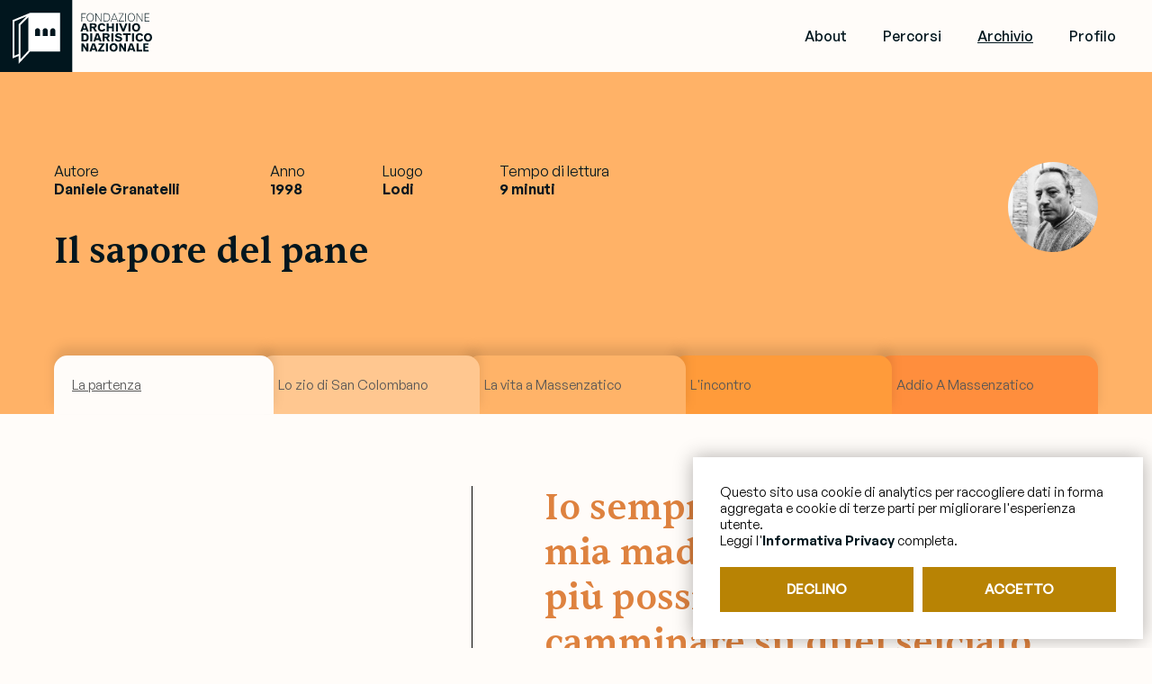

--- FILE ---
content_type: text/html; charset=utf-8
request_url: https://idiaridipieve.it/archivio/il-sapore-del-pane/la-partenza/
body_size: 47915
content:



<!doctype html>
<html lang="en" class="no-js">
    <head>
        <title>La partenza dei bambini sfollati da Lodi</title>
        <meta id="metadescription" name="description" content="Un bimbo parte da Lodi col “treno dei bambini”. Una separazione dolorosa, guidata dai partigiani, per sfuggire alla fame del dopoguerra." >
        <meta charset="utf-8">
        <meta http-equiv="x-ua-compatible" content="ie=edge">
        <meta name="viewport" content="width=device-width, initial-scale=1.0, maximum-scale=1.0, user-scalable=no" >
        <meta name="msapplication-tap-highlight" content="no">
        <meta name="format-detection" content="telephone=no">
        <meta name="keywords" content="partenza dei bambini sfollati" >
        <meta id="ogurl" property="og:url" content="https://www.idiaridipieve.it/archivio/il-sapore-del-pane/la-partenza/" >
        <meta property="og:locale" content="it_IT" />
        <meta property="og:title" id="ogtitle" content="La partenza dei bambini sfollati da Lodi" >
        <meta property="og:description" id="ogdescription" content="Un bimbo parte da Lodi col “treno dei bambini”. Una separazione dolorosa, guidata dai partigiani, per sfuggire alla fame del dopoguerra." >
        <meta property="og:type" content="website">
        <meta property="og:site_name" content="Archivio Diari">
        
        
        <!-- Favicon -->
        <link rel="apple-touch-icon" sizes="180x180" href="https://distribution-point.webstorage-4sigma.it/archivio_diari-1246/static/sito/img/favicon/apple-touch-icon.png">
        <link rel="icon" type="image/png" sizes="32x32" href="https://distribution-point.webstorage-4sigma.it/archivio_diari-1246/static/sito/img/favicon/favicon-32x32.png">
        <link rel="icon" type="image/png" sizes="16x16" href="https://distribution-point.webstorage-4sigma.it/archivio_diari-1246/static/sito/img/favicon/favicon-16x16.png">
        <link rel="mask-icon" href="https://distribution-point.webstorage-4sigma.it/archivio_diari-1246/static/sito/img/favicon/safari-pinned-tab.svg" color="#1a171b">
        <meta name="msapplication-TileColor" content="#1a171b">
        <meta name="theme-color" content="#ffffff">
        <link rel="manifest" href="/site.webmanifest">
        <meta name="msapplication-config" content="/browserconfig.xml">
        
        <!-- The YUI CSS Foundation -->
        <link rel="stylesheet" type="text/css" href="https://distribution-point.webstorage-4sigma.it/archivio_diari-1246/static/sito/css/yui/cssreset-min.css" >
        <link rel="preload" href="https://fontawesome.webstorage-4sigma.it/fontawesome-pro-6.2.1-web/css/all.min.css" as="style" onload="this.onload=null;this.rel='stylesheet'">
        <noscript><link rel="stylesheet" href="https://fontawesome.webstorage-4sigma.it/fontawesome-pro-6.2.1-web/css/all.min.css" ></noscript>
        <!-- Site CSS -->
        <link rel="stylesheet" type="text/css" href="https://distribution-point.webstorage-4sigma.it/archivio_diari-1246/static/sito/css/all.mini.css?version=v20250630" >
        <link rel="stylesheet" type="text/css" href="https://distribution-point.webstorage-4sigma.it/archivio_diari-1246/static/sito/css/fonts.css?version=v20250630" >
        <link rel="stylesheet" type="text/css" href="https://distribution-point.webstorage-4sigma.it/archivio_diari-1246/static/sito/css/archivio-diari.css?version=v20250630" >
        <link rel="stylesheet" type="text/css" href="https://distribution-point.webstorage-4sigma.it/archivio_diari-1246/static/sito/css/turnyourdevice.css?version=v20250630" >
        
<link rel="stylesheet" type="text/css" href="https://distribution-point.webstorage-4sigma.it/archivio_diari-1246/static/sito/css/player-audio-multi.css?version=v20250630" >
<style>
    .multi-player-audio-top {
        background-color: #DE823F;
    }
    .multi-player-audio-int {
        background-color: #DE823F;
    }
    
    #cover-estratto {
        background-color: #FFB267;
    }
    
    
    .estratto-citazione {
        color: #DE823F;
    }
    .contenutoextra-btn {
        background-color: #DE823F;
    }
    .estratto-progress-btn,
    .estratto-continua-lettura-btn {
        color: #DE823F;
    }
    
    
    .webp #estratto-top-autore-img-cont {
        background-image: url('https://distribution-point.webstorage-4sigma.it/archivio_diari-1246/media/autore/2023/Granatelli.jpg');
    }
    .no-webp #estratto-top-autore-img-cont {
        background-image: url('https://distribution-point.webstorage-4sigma.it/archivio_diari-1246/media/autore/2023/Granatelli.jpg');
    }
    
    
    .estratto-diario-bottom {
        background-color: #FFE6CD;
    }
    
    .estratto-cont {
        padding-top: 80px;
    }
    #estratto-cont-65 {
        background-color: var(--bianco-sporco);
    }
    
    #estratti-btn-diario-cont .estratto-btn-diario:first-child {
        background-color: #FFE6CD;
    }
    
    
    #estratti-btn-diario-cont .estratto-btn-diario:nth-child(2) {
        background-color: #FFC790;
    }
    
    
    #estratti-btn-diario-cont .estratto-btn-diario:nth-child(3) {
        background-color: #FFB368;
    }
    
    
    #estratti-btn-diario-cont .estratto-btn-diario:nth-child(4) {
        background-color: #FF9B3A;
    }
    
    
    #estratti-btn-diario-cont .estratto-btn-diario:nth-child(5) {
        background-color: #FF8E3D;
    }
    

    .estratto-btn-diario {
        width: calc((100% + (15px * 5)) / 5);
    }
    @media only screen and (min-width:220px) and (max-width:767px) {
        #footer {
            padding-top: 100px;
        }
    }
</style>

        
        
        
        <script type="text/javascript">
            
            const djvars = {
                    csrf_token: 'Bw15Bajuw86WduLcC4EPtHUFlBRpiszOE3p3hCM6DYoAzqXYRJ4T7OlBtJUeXSAV',
                    host: 'https://www.idiaridipieve.it',
                    current_url: '/archivio/il-sapore-del-pane/la-partenza/',
                    urls: {
                        
                        api_login_register_reset_password: "/api/login-register-reset-password/",
                        
                        profilo: "/profilo/"
                    }
                };
        </script>
    </head>
    <body>
        <header>
             
<script>
    var cookiesStyleSheet = document.createElement("style");
    cookiesStyleSheet.type = "text/css";
    cookiesStyleSheet.innerText = `
    #confirmCookie {
        background: none repeat scroll 0 0 #fff;
        position: fixed;
        right: 10px;
        bottom: 10px;
        padding: 30px;
        transition: all 0.5s ease-out 0s;
        z-index: 9999;
        box-shadow: 0px 0 20px #00000050;
        min-width: 320px;
        max-width: 500px;
        box-sizing: border-box;
    }
    #confirmCookie p {
        width: 100%;
        color: #000;
        font-size: 15px;
        line-height: 18px;
    }
    .btn-cookie {
        display: block;
        padding: 0px 5px;
        width: calc(50% - 5px);
        font-weight: 900;
        margin-top: 20px;
        color: white;
        font-size: 15px;
        line-height: 50px;
        height: 50px;
        text-align: center;
        background-color: #b88304;
        box-sizing: border-box;
        border-radius: unset;
        transition: all 0.2s;
        -webkit-transition: all 0.2s;
    }
    #cookie-btn-cont a:first-child {
        float: left;
    }
    #cookie-btn-cont a:last-child {
        float: right;
    }
    @media only screen and (min-width:1025px) and (max-width:10000px) {
        .btn-cookie:hover {
            background-color: #D6AA3E;
            color: #fff;
            transition: all 0.2s;
            -webkit-transition: all 0.2s;
        }
    }
    @media only screen and (min-width:220px) and (max-width:767px) {
        #confirmCookie {
            max-width: calc(100vw - 20px);
        }
    }`;
    document.head.appendChild(cookiesStyleSheet);
    function setCookie(cname, cvalue, exdays){
        const d = new Date();
        d.setTime(d.getTime() + (exdays*24*60*60*1000));
        let expires = "expires="+ d.toUTCString();
        document.cookie = cname + "=" + cvalue + ";" + expires + ";path=/";
    }

    function readCookie(name) {
        var nameEQ = name + "=";
        var ca = document.cookie.split(';');
        for (var i = 0; i < ca.length; i++) {
            var c = ca[i];
            while (c.charAt(0) == ' ') c = c.substring(1, c.length);
            if (c.indexOf(nameEQ) == 0) return c.substring(nameEQ.length, c.length);
        }
        return null;
    };

    function acceptCookiePolicy() {
        fetch("/cookies/accept-decline-cookie-policy?accept_or_decline=1", {
            method: 'GET',
        })
        .then((resp) => {
            document.getElementById('confirmCookie').style.display = 'none';
            location.reload();
        })
        .catch((error) => {
            console.error(error);
        });
    };
    function declineCookiePolicy() {
        fetch("/cookies/accept-decline-cookie-policy?accept_or_decline=0", {
            method: 'GET',
        })
        .then((resp) => {
            document.getElementById('confirmCookie').style.display = 'none';
        })
        .catch((error) => {
            console.error(error);
        });
    };
</script>

<div id="confirmCookie">
    <p>Questo sito usa cookie di analytics per raccogliere dati in forma aggregata e cookie di terze parti per migliorare l'esperienza utente.<br>Leggi l'<a target="_blank"  href="/cookie-policy/" class="arancio" target="_blank"><strong>Informativa Privacy</strong></a> completa.</p>
    <div id="cookie-btn-cont">
        <a class="btn btn-cookie left" href="javascript:declineCookiePolicy()" rel="nofollow">DECLINO</a> <a class="btn btn-cookie right" href="javascript:acceptCookiePolicy()" rel="nofollow">ACCETTO</a>
    </div>
</div>
 
            <div id="header-top">
                <a id="logo-header" href="/">
                    <img src="https://distribution-point.webstorage-4sigma.it/archivio_diari-1246/static/sito/img/logo-def-scuro.svg" alt="Logo Fondazione Archivio Diaristico Nazionale">
                </a>
                <button id="burger-menu"><i class="fa-regular fa-bars"></i><i class="fa-regular fa-xmark"></i></button>
                <nav id="header-nav">
                    <a href="/about/" class="">About</a>
                    <a href="/percorsi/" class="">Percorsi</a>
                    <a href="/archivio/" class="sel">Archivio</a>
                    
                    <a id="modal-button-open">Profilo</a>
                    
                </nav>
            </div>
            
            
        </header>
        <main>
            
<section id="cover-estratto">
    <div class="page-contenuti">
        <div id="estratto-top-cont">
            <div id="estratto-top-text-cont">
                <div>
                    <div class="estratto-top-text-column">
                        <p>Autore</p>
                        <span class="general-semibold">Daniele Granatelli</span>
                    </div>
                    <div class="estratto-top-text-column">
                        <p>Anno</p>
                        <span class="general-semibold">1998</span>
                    </div>
                    <div class="estratto-top-text-column">
                        <p>Luogo</p>
                        <span class="general-semibold">Lodi</span>
                    </div>
                    <div class="estratto-top-text-column">
                        <p>Tempo di lettura</p>
                        <span class="general-semibold">9 minuti</span>
                    </div>
                </div>
                <h1 id="estratto-top-titolo">Il sapore del pane</h1>
            </div>
            <div id="estratto-top-autore-img-cont" class="cover">
                <img class="hidden" src="https://distribution-point.webstorage-4sigma.it/archivio_diari-1246/media/autore/2023/Granatelli.jpg" alt="Daniele Granatelli">
            </div>
        </div>
        <div id="estratti-btn-diario-cont">
            
            
            <a id="estratto-btn-diario-open-65" class="estratto-btn-diario open" href="/archivio/il-sapore-del-pane/la-partenza/" data-id="65">
                <span class="estratto-btn-diario-text text-truncate">La partenza</span>
                
            </a>
            
            <a id="estratto-btn-diario-open-66" class="estratto-btn-diario close" href="/archivio/il-sapore-del-pane/lo-zio-di-san-colombano/" data-id="66">
                <span class="estratto-btn-diario-text text-truncate">Lo zio di San Colombano</span>
                
            </a>
            
            <a id="estratto-btn-diario-open-67" class="estratto-btn-diario close" href="/archivio/il-sapore-del-pane/la-vita-a-massenzatico/" data-id="67">
                <span class="estratto-btn-diario-text text-truncate">La vita a Massenzatico</span>
                
            </a>
            
            <a id="estratto-btn-diario-open-68" class="estratto-btn-diario close" href="/archivio/il-sapore-del-pane/lincontro/" data-id="68">
                <span class="estratto-btn-diario-text text-truncate">L&#x27;incontro</span>
                
            </a>
            
            <a id="estratto-btn-diario-open-69" class="estratto-btn-diario close" href="/archivio/il-sapore-del-pane/addio-a-massenzatico/" data-id="69">
                <span class="estratto-btn-diario-text text-truncate">Addio A Massenzatico</span>
                
            </a>
            
        </div>
        <div class="clear none"></div>
    </div>
</section>
<section>
    <div class="estratto-cont" id="estratto-cont-65" data-id="65">
        
        <div class="relative" id="elementi-estratto-cont">
            <a name="contenutoextra-tags"></a>
            



    
<div class="page-contenuti">
    <div class="estratto-right-cont">
        <div class="mt_0 mb_40">
            <div class="ritch-cont estratto-citazione">Io sempre legato alla mano di mia madre mi allontanavo il più possibile per poter camminare su quel selciato.</div>
            
        </div>
    </div>
    <div class="clear none"></div>
</div>
    

    
<div class="page-contenuti">
    <div class="estratto-right-cont">
        <div class="mt_0 mb_40">
            <div class="ritch-cont testo-spaziato"><p style="text-align: justify;"><span style=""><span style=""><span style="color:#000000;"><span style=""><span style=""><span style="">Era la fine di ottobre, faceva già freddo, mia madre mi teneva per mano, ogni tre passi miei era uno dei suoi. Ci alzammo presto quella mattina ed era ancora molto buio. I rari lampioni illuminavano parzialmente la strada di pavé, da lontano si sentivano gli zoccoli di un cavallo e i cerchioni di ferro delle ruote del suo carro sul selciato. In giro c’era poca gente, qualche sagoma imbacuccata dalla parte opposta della strada che andava in senso contrario. Da casa nostra alla stazione si attraversava tutta Lodi passando dal centro, dopo i portici della piazza, corso Vittorio Emanuele era marcata da due parallele di granito chiaro.</span></span></span></span></span></span></p>
<p style="text-align: justify;"><span style=""><span style=""><span style="color:#000000;"><span style=""><span style=""><span style="">Io sempre legato alla mano di mia madre mi allontanavo il più possibile per poter camminare su quel selciato. Avevo degli scarponcini con delle borchie sotto la suola e due mezzelune di ferro sui tacchi. Mia madre li fece mettere per non consumare il cuoio. E con la cadenza di marcia di un soldato battevo i piedi fragorosamente. Mi piaceva, mi esaltava.</span></span></span></span></span></span></p>
<p style="text-align: justify;"><span style=""><span style=""><span style="color:#000000;"><span style=""><span style=""><span style="">Abitavamo vicino alla caserma degli artiglieri; ogni qualvolta usciva un drappello o una truppa, io li seguivo per tutta la via imitando la loro marcia, che al comando di un ufficiale ritmava una cadenza perfetta, e mentre loro si allontanavano io continuavo la mia marcia solitaria tornandomene indietro.</span></span></span></span></span></span></p>
<p>&nbsp</p></div>
            
        </div>
    </div>
    <div class="clear none"></div>
</div>
    

    
<div class="page-contenuti">
    <div class="estratto-right-cont">
        <div class="mt_0 mb_40">
            <div class="ritch-cont estratto-citazione">Da circa un mese se ne parlava, sapevo che dovevo andare in qualche posto, ma non sapevo dove né perché.</div>
            
        </div>
    </div>
    <div class="clear none"></div>
</div>
    

    
<div class="page-contenuti">
    <div class="estratto-right-cont">
        <div class="mt_0 mb_40">
            <div class="ritch-cont testo-spaziato"><p style="text-align: justify;"><span style=""><span style=""><span style="color:#000000;"><span style=""><span style=""><span style="">Ogni tanto mia madre mi tirava verso di sé un po’ seccata. “Presto! Dobbiamo fare presto o faremo tardi per l’appello”. Così mi distoglieva dalle mie fantasie di soldatino.</span></span></span></span></span></span></p>
<p style="text-align: justify;"><span style=""><span style=""><span style="color:#000000;"><span style=""><span style=""><span style="">Ero inconsapevole di dove si andasse tanto di fretta, ma sapevo che era importante quel giorno, da un po’ di tempo se ne parlava.</span></span></span></span></span></span></p>
<p style="text-align: justify;"><span style=""><span style=""><span style="color:#000000;"><span style=""><span style=""><span style="">Mia madre con sua sorella Irene, mia zia Adele, i vicini. Tutti si davano un gran daffare, si riunivano in casa per discuterne i preparativi e i preliminari. Io sapevo che ne facevo parte ma non sapevo cosa fosse e non riuscivo a capire. Da un vecchio pastrano militare di mio padre di colore griogioverde, ricavarono un elegante vestitino, giubbino e pantaloni che tinsero poi di blu. Su uno dei taschini pettorali del giubbino erano ricamate in rosso le mie generalità. Non sapevo ancora leggere ma quelle scritte mi piacevano tanto. Sembravo un soldatino con le insegne sul petto o qualcosa di simile. Un tascapane a tracolla non tinto ma della stessa stoffa, anch’esso con nome e cognome. Dentro il tascapane una busta.</span></span></span></span></span></span></p>
<p style="text-align: justify;"><span style=""><span style=""><span style="color:#000000;"><span style=""><span style=""><span style="">Da circa un mese se ne parlava, sapevo che dovevo andare in qualche posto, ma non sapevo dove né perché. Anche la mia cuginetta Anna sarebbe partita con me. Anche lei non sapeva cosa l’attendeva, ma quando me ne parlava lo faceva con tanta felicità che riusciva a trasmettermi il suo entusiasmo. Era come se fosse qualcosa solo per pochi prescelti. Il cortile dove abitavo era enorme, chiuso da quattro mura alte due piani, moltissime famiglie ci abitavano, di conseguenza moltissimi bambini. Quando mi vedevano in cortile mi additavano e dicevano: “Lui, fa parte del gruppo che va”. Non sapevo cosa fosse il gruppo che va, ma mi sentivo di fare parte del gruppo con entusiasmo.</span></span></span></span></span></span></p>
<p style="text-align: justify;"><span style=""><span style=""><span style="color:#000000;"><span style=""><span style=""><span style="">Un paio di giorni prima della partenza, vedevo mia madre molto strana, nervosa e non aveva occhi che per me. Mi accarezzava, mi prendeva sulle ginocchia, mi stringeva a sé dondolandomi, sembrava esistessi solo io in casa. La mia sorellina passava in second’ordine, di solito non era così. Mi trovavo bene, non mi lamentavo affatto anzi, tra il gruppo che va e le coccole della mamma mi sentivo un principino.</span></span></span></span></span></span></p></div>
            
        </div>
    </div>
    <div class="clear none"></div>
</div>
    

    
<div class="page-contenuti">
    <div class="estratto-right-cont">
        <div class="mt_0 mb_40">
            <div class="ritch-cont estratto-citazione">I partigiani del centro Emilia, avevano offerto ospitalità ai bambini bisognosi di alcune località lombarde più depresse, ospitando per tre/sei mesi uno o più bambini per famiglia, dopodiché saremmo tutti rientrati alle nostre case.</div>
            
        </div>
    </div>
    <div class="clear none"></div>
</div>
    

    
<div class="page-contenuti">
    <div class="estratto-right-cont">
        <div class="mt_0 mb_40">
            <div class="ritch-cont testo-spaziato"><p style="text-align: justify;"><span style=""><span style=""><span style="color:#000000;"><span style=""><span style=""><span style="">Mia madre era molto nervosa quel mattino, continuava a ripetermi le stesse cose: “Se ti viene fame, nel tascapane c’è un pezzo di pane”, oppure: “Presto, o faremo tardi per l’appello”. Non sapeva dire altro. Solo ogni tanto mi stringeva la mano che mi legava a lei in un modo molto dolce, come se mi volesse dire qualcosa, i suoi occhi erano fissi davanti a sé come un automobilista che viaggia in una fitta nebbia e spera di intravedere uno spiraglio che gli dia sollievo. L’ansia la turbava, era insicura, sperava di arrivare al più presto per poter trovare qualcuno che le potesse dare conforto, sostenerla. Non era sicura di quello che stava per fare.</span></span></span></span></span></span></p>
<p style="text-align: justify;"><span style=""><span style=""><span style="color:#000000;"><span style=""><span style=""><span style="">Arrivammo nei pressi della stazione e già si notava un movimento animato, folla di gente e molti bambini occupavano il piazzale esterno della stazione illuminato non solo dai lampioni, ma anche da camion e auto.</span></span></span></span></span></span></p>
<p style="text-align: justify;"><span style=""><span style=""><span style="color:#000000;"><span style=""><span style=""><span style="">Mia zia Irene arrivò prima di noi e mia madre la vide quasi subito, ci avvicinammo a lei passando stentatamente tra la gente accalcata. C’erano anche i miei due cugini, anche loro con la scritta sul petto e il tascapane a tracolla. Anna, nata un giorno dopo di me, e Luciano che aveva dieci anni. Io e mia cugina eravamo i più piccini, 4 anni, tutti gli altri superavano i sette. C’erano circa un centinaio di bambini, più o meno altrettante erano le mamme, una ventina di uomini, pochi di loro erano i papà di qualche bambino. La maggior parte erano uomini giovani e portavano un fazzoletto rosso al collo, li chiamavano partigiani, loro avevano organizzato tutto: “L’associazione partigiani d’Italia”.</span></span></span></span></span></span></p>
<p style="text-align: justify;"><span style=""><span style=""><span style="color:#000000;"><span style=""><span style=""><span style="">I partigiani del centro Emilia, avevano offerto ospitalità ai bambini bisognosi di alcune località lombarde più depresse, ospitando per tre/sei mesi uno o più bambini per famiglia, dopodiché saremmo tutti rientrati alle nostre case. Sicuramente meno affamati. Ma io tutto questo l’ho saputo molto tempo dopo.</span></span></span></span></span></span></p>
<p style="text-align: justify;"><span style=""><span style=""><span style="color:#000000;"><span style=""><span style=""><span style="">Uno dei partigiani era sicuramente il comandante, impartiva ordini e parlava con le mamme che lo assillavano di domande. Aveva degli stupendi scarponi lucidi di colore marrone anche lui con le borchie, pantaloni alla zuava, giubbino di pelle marrone, un berretto e l’immancabile fazzoletto rosso al collo. Parlò lungamente con mia madre e mia zia molto animatamente, perché non voleva accettare me e la mia cuginetta Anna, diceva che la responsabilità era troppa per due bambini così piccoli. Ma alla fine acconsentì più che altro perché conosceva mia madre ed era molto amico di un mio cugino, Nape (nome da partigiano), un partigiano morto a 17 anni per la resistenza, ucciso dai fascisti, tradito dal parroco che l’aveva battezzato. Nape era il mito martire di quell’epoca a Lodi, tutti sapevano di lui.</span></span></span></span></span></span></p></div>
            
        </div>
    </div>
    <div class="clear none"></div>
</div>
    

    
<div class="page-contenuti">
    <div class="estratto-right-cont">
        <div class="mt_0 mb_40">
            <div class="ritch-cont estratto-citazione">Mia madre ora mi guardava con occhi impauriti come se volesse strapparmi via dal gruppo e dirmi: “E’ tutto finito, andiamo a casa”, ma la sua mano si staccò dalla mia.</div>
            
        </div>
    </div>
    <div class="clear none"></div>
</div>
    

    
<div class="page-contenuti">
    <div class="estratto-right-cont">
        <div class="mt_0 mb_40">
            <div class="ritch-cont testo-spaziato"><p style="text-align: justify;"><span style=""><span style=""><span style="color:#000000;"><span style=""><span style=""><span style="">Il partigiano che impartiva ordini fece dividere noi bambini in tre gruppi in fila per due. Mia madre mi rimaneva sempre vicino, mi parlava, mi accarezzava, aveva gli occhi lucidi ma non voleva farsi vedere per non turbarmi. Io cominciavo a perdere quell’entusiasmo, non volevo più far parte di quelli che vanno, inoltre la mia cuginetta non c’era più, era l’unica che avrebbe potuto rinfrancarmi con il suo solito entusiasmo. Ma lei con suo fratello Luciano appartenevano al primo gruppo e salirono per primi su una carrozza di testa.</span></span></span></span></span></span></p>
<p style="text-align: justify;"><span style=""><span style=""><span style="color:#000000;"><span style=""><span style=""><span style="">Mia madre mi consolava dicendomi che poi sul treno l’avrei rivista. Partì il secondo gruppo, poi toccò al nostro. Sempre in fila per due entrammo nella stazione, i partigiani ci facevano strada e ci guidavano, attraversammo i binari e arrivammo sulla pensilina. Mia madre ora mi guardava con occhi impauriti come se volesse strapparmi via dal gruppo e dirmi: “E’ tutto finito, andiamo a casa”, ma la sua mano si staccò dalla mia.</span></span></span></span></span></span></p>
<p style="text-align: justify;"><span style=""><span style=""><span style="color:#000000;"><span style=""><span style=""><span style="">C’era molta confusione. Bambini che spingevano per salire, mamme che si raccomandavano, che piangevano. Anch’io piangevo. Mia madre stava un passo indietro da me e mi ripeté per molte volte: “Non ti devi preoccupare, è solo una gita in treno, quando arrivi non ti muovere da dove sei che io sarò lì il più presto possibile Aspettami lì che io arrivo, non ti muovere da dove sei, neh!” Aveva il viso rigato dalle lacrime e la sua voce era a tratti soffocata dall’angoscia, dalla paura. Io non capivo più niente, piangevo e invocavo lei. Qualcuno mi sollevò dal suolo per posarmi sul predellino della carrozza, mi voltai per poterla vedere, ma le mie lacrime me lo impedirono, sentivo solo la sua voce che mi ripeteva: “Non ti muovere, aspettami che arrivo”. Singhiozzando gli feci cenno di sì con la testa. Poi altri bambini mi spinsero dentro e poco dopo la porta si chiuse.</span></span></span></span></span></span></p></div>
            
        </div>
    </div>
    <div class="clear none"></div>
</div>
    


        </div>
        
        <div class="estratto-diario-bottom">
            
            <span class="estratto-diario-prev">&nbsp;</span>
            
            <a class="estratto-diario-close" href="/archivio/il-sapore-del-pane/">[ <span>Vai al diario</span> ]</a>
            
            <a class="estratto-diario-next text-truncate" href="/archivio/il-sapore-del-pane/lo-zio-di-san-colombano/"><span class="inline-block right"><span class="estratto-diario-next-prev-text">Lo zio di San Colombano</span> <i class="fa-regular fa-arrow-right-long"></i></span></a>
            
        </div>
    </div>
</section>
<div class="">
    
    
</div>

        </main>
        
        
        <footer id="footer">
            <div id="footer-int" class="relative">
                <a id="logo-footer-mobile" href="/">
                    <img src="https://distribution-point.webstorage-4sigma.it/archivio_diari-1246/static/sito/img/logo-def-chiaro.svg" alt="Logo Fondazione Archivio Diaristico Nazionale">
                </a>
                <p id="footer-title">Rimani aggiornato!</p>
                <div id="footer-cols">
                    <div id="footer-col1">
                        
                        <form action="/newsletter/" method="POST"><input type="hidden" name="csrfmiddlewaretoken" value="Bw15Bajuw86WduLcC4EPtHUFlBRpiszOE3p3hCM6DYoAzqXYRJ4T7OlBtJUeXSAV">
                            <input type="email" name="nl-email" placeholder="Inserisci il tuo indirizzo email" class="emailck nullck form-input-footer" required id="id_nl-email">
                            <button class="btn-footer inline-block left ml_10">Subscribe</button>
                            <input type="hidden" name="nl-next" value="/archivio/il-sapore-del-pane/la-partenza/" id="id_nl-next">
                        </form>
                        
                        <a id="logo-footer" href="/">
                            <span class="inline-block left font_12 mb_20 white">Un progetto di:</span><br>
                            <img src="https://distribution-point.webstorage-4sigma.it/archivio_diari-1246/static/sito/img/logo-def-chiaro.svg" alt="Logo Fondazione Archivio Diaristico Nazionale">
                        </a>
                        <a href="https://fondazionecrfirenze.it/" id="logo-banca" target="_blank">
                            <span class="inline-block left mb_10">Realizzato con il contributo di:</span><br>
                            <img src="https://distribution-point.webstorage-4sigma.it/archivio_diari-1246/static/sito/img/logo-fondazione-cr-firenze.png" alt="Logo Fondazione CR Firenze" class="inline-block left">
                        </a>
                    </div>
                    <div id="footer-col2">
                        <nav class="footer-nav">
                            <a href="/about/">About</a>
                            <a href="/percorsi/">Percorsi</a>
                            <a href="/archivio/">Archivio</a>
                            <a href="/profilo/">Profilo</a>
                        </nav>
                        <ul class="footer-nav">
                            <li><a target="_blank" href="https://www.facebook.com/archiviodiari"><span class="underline">Facebook</span></a></li>
                            <li><a target="_blank" href="https://instagram.com/archiviodiari?igshid=MWZjMTM2ODFkZg=="><span class="underline">Instagram</span></a></li>
                            <li><a target="_blank" href="https://x.com/archiviodiari?s=20"><span class="underline">Twitter</span></a></li>
                            <li><a target="_blank" href="https://youtube.com/@archiviodiari?si=60CAVwEOVD84Y1b-"><span class="underline">Youtube</span></a></li>
                        </ul>
                    </div>
                    <div id="footer-col3">
                        <p id="footer-col3-title">Contattaci</p>
                        <p id="footer-col3-testo">
                        Piazza Plinio Pellegrini, 1<br>52036, Pieve Santo Stefano (AR)<br>
                        tel: <a href="tel:+390575797730">0575797730</a><br>
                        email: <a href="mailto:adn@archiviodiari.it">adn@archiviodiari.it</a><br>
                        <br><span class="grigio">Siamo aperti a nuove collaborazioni</span></p>
                    </div>
                </div>
                <p class="white font_12 mt_20" id="footer-disclaimer">AVVERTENZA: I testi pubblicati sono tutelati dalla normativa sul diritto d’autore e non possono essere copiati o riprodotti.<br>Per informazioni e autorizzazioni, scrivere a <a href="mailto:adn@archiviodiari.it" class="white bold">adn@archiviodiari.it</a></p>
                <nav id="footer-nav-credits">
                    <a style="display: none;">Credits</a><a href="/privacy-policy/">Privacy Policy</a><a href="/cookie-policy/">Cookie Policy</a>
                </nav>
                <div class="clear none"></div>
            </div>
        </footer>
        
        <div id="over-box" class="wait"></div>
        
        <div class="modal-box" id="login-modal">
            <span id="logo-modal"><img src="https://distribution-point.webstorage-4sigma.it/archivio_diari-1246/static/sito/img/logo-modal-new.svg" alt="Logo Fondazione Archivio Diaristico Nazionale"></span>
            <span id="login-modal-titolo" class="inline-block text-center uppercase mt_20 semibold">log in</span>
            <a id="btn-close-modal" data-id="login-modal"><i class="fa-regular fa-xmark"></i></a>
            <div id="modal-int">
                <p id="modal-login-messages" class="bold italic font_22 text-center"></p>
                <form id="login-form" action="/api/login-register-reset-password/" method="POST"> <input type="hidden" name="csrfmiddlewaretoken" value="Bw15Bajuw86WduLcC4EPtHUFlBRpiszOE3p3hCM6DYoAzqXYRJ4T7OlBtJUeXSAV">
                    <fieldset class="mb_10">
                        <input type="email" name="ctx_login-username" placeholder="Email" class="emailck nullck form-input" maxlength="254" data-name="username" required id="id_ctx_login-username">
                        <span class="red inline-block w_100pe login-register-errors hidden" data-field="username"></span>
                    </fieldset>
                    <fieldset class="mb_10 login-field">
                        <span class="inline-block w_100pe relative"><input type="password" name="ctx_login-password" placeholder="Password" autocomplete="password" class="nullck form-input form-password" data-name="password" required id="id_ctx_login-password"><a class="toggle-password"><i class="fa-regular fa-eye-slash"></i><i class="fa-regular fa-eye"></i></a></span>
                        <span class="red inline-block w_100pe login-register-errors hidden" data-field="password"></span>
                    </fieldset>
                    <fieldset class="mb_10 registration-field hidden">
                        <span class="inline-block w_100pe relative"><input type="password" name="ctx_login-password_repeat" placeholder="Repeat Password" autocomplete="password" class="nullck form-input form-password" data-name="password_repeat" id="id_ctx_login-password_repeat"><a class="toggle-password"><i class="fa-regular fa-eye-slash"></i><i class="fa-regular fa-eye"></i></a></span>
                        <span class="red inline-block w_100pe login-register-errors hidden" data-field="password_repeat"></span>
                    </fieldset>
                    <fieldset id="privacy-field" class="mb_5 registration-field hidden">
                        <label for="id_ctx_login-privacy" class="font_12"><input type="checkbox" name="ctx_login-privacy" data-name="privacy" id="id_ctx_login-privacy"> Accetto le condizioni di privacy</label>
                        <span class="red inline-block w_100pe login-register-errors hidden" data-field="privacy">Campo obbligatorio</span>
                    </fieldset>
                    <a id="switch-recupera-login" class="block right">Hai dimenticato la password?</a>
                    <div class="text-center mt_30 mb_30">
                        <button id="submit-modal-form" class="btn btn-border inline-block">Avanti</button>
                    </div>
                    <p class="text-center font_12 grigio login-field">
                        <span id="crea-account-switch">Non sei registrato? <a id="switch-registration-form">Crea un Account</a></span>
                        <span id="torna-login-switch" class="hidden">Sei già registrato? <a id="switch-login-form">Torna al Login</a></span>
                    </p>
                    <input type="hidden" name="ctx_login-next" value="/archivio/il-sapore-del-pane/la-partenza/" data-name="next" id="id_ctx_login-next">
                    <input type="hidden" name="ctx_login-type" value="login" data-name="type" id="id_ctx_login-type">
                </form>
            </div>
        </div>
        
        
        <script type="text/javascript" src="https://distribution-point.webstorage-4sigma.it/archivio_diari-1246/static/sito/js/modernizr-custom-only-webp.js"></script>
        <script type="text/javascript" src="https://distribution-point.webstorage-4sigma.it/archivio_diari-1246/static/sito/js/turn-your-device.js?version=v20250630"></script>
        <script src="https://distribution-point.webstorage-4sigma.it/archivio_diari-1246/static/sito/js/umbrella.min.js"></script>
        <script src="https://distribution-point.webstorage-4sigma.it/archivio_diari-1246/static/sito/js/velocity.min.js?version=v20250630"></script>
        <script src="https://distribution-point.webstorage-4sigma.it/archivio_diari-1246/static/sito/js/velocity.ui.min.js?version=v20250630"></script>
        <script src="https://distribution-point.webstorage-4sigma.it/archivio_diari-1246/static/sito/js/dotdotdot.js?version=v20250630"></script>
        <script src="https://distribution-point.webstorage-4sigma.it/archivio_diari-1246/static/sito/js/initial.js?version=v20250630"></script>
        <script src="https://distribution-point.webstorage-4sigma.it/archivio_diari-1246/static/sito/js/hnpt.js?version=v20250630"></script>
        
        <script src="https://distribution-point.webstorage-4sigma.it/archivio_diari-1246/static/sito/js/login-register-resetpassword.js?version=v20250630"></script>
        
        
<script>
    function posizionaContenutiExtra() {
        let left;
        let page_top = window.pageYOffset || document.documentElement.scrollTop;
        if ( window.innerWidth < 1024 ) {
            // Mobile
            left = 0;
            u('.contenutoextra-cont').each(function(node, i) {
                let riferimento = node.id;
                node.style.left = '10px';
                let posizione_contenuti = u(node).data('posizione-contenuti');
                if ( u(`a[name="${riferimento}"]`).length > 0 ) {
                    u(node).removeClass('hidden');
                    // node.style.left = left + 3 + 'px';
                    let top = u(`a[name="${riferimento}"]`).size().y - 5;
                    node.style.top = top + page_top +  'px';
                    let el_height = u(node).size().height;
                    node.style.top = top + page_top - el_height + 25 +  'px';
                    u(node).children().nodes[0].style.bottom = '0px';
                    u(node).children().nodes[0].style.top = 'unset';
                }
            });
        } else {
            // Desktop
            left = u(u('.estratto-right-cont').nodes[0]).size().x;
            u('.contenutoextra-cont').each(function(node, i) {
                let riferimento = node.id;
                let posizione_contenuti = u(node).data('posizione-contenuti');
                if ( u(`a[name="${riferimento}"]`).length > 0 ) {
                    u(node).removeClass('hidden');
                    node.style.left = left - u(node).size().width + 13 + 'px';

                    let top = u(`a[name="${riferimento}"`).size().y
                    if (posizione_contenuti == 'up') {
                        let el_height = u(node).size().height;
                        node.style.top = top + page_top - el_height + 25 +  'px';
                        u(node).children().nodes[0].style.bottom = '0px';
                        u(node).children().nodes[0].style.top = 'unset';
                    } else {
                        node.style.top = top + page_top +  'px';
                        u(node).children().nodes[0].style.top = '0px';
                        u(node).children().nodes[0].style.bottom = 'unset';
                    }
                }
            });
        }
    }
    document.addEventListener("DOMContentLoaded", function(event) {
        posizionaContenutiExtra();
        resizeVideo();
        // window.onscroll = posizionaContenutiExtra;
        u('.contenutoextra-btn').on('click', function(e) {
            e.preventDefault();
            let ref = u(this).data('id');
            u(this).toggleClass('open');
            if ( window.innerWidth > 768 ) {
                u(`.contenutoextra-testo-img[data-id="${ref}"]`).toggleClass('open');
                if ( u(`.contenutoextra-testo-img[data-id="${ref}"]`).hasClass('open') ) {
                    setTimeout(function() {
                        u(`.contenutoextra-testo-img[data-id="${ref}"]`).find('video').each(function(node, idx){
                            if ( u(node).data('autoplay') == "true" ) {
                                node.play();
                                resizeVideo();
                            }
                        });
                        u(`.contenutoextra-testo-img[data-id="${ref}"]`).find('iframe').each(function(node, idx){
                            resizeVideo();
                        });
                    }, 2000);
                } else {
                    u(`.contenutoextra-testo-img[data-id="${ref}"]`).find('video').each(function(node, idx){
                        if ( u(node).data('autoplay') == "false" )
                            node.pause();
                    });
                }
            } else {
                u(this).parent().toggleClass('open-mobile');
            }
        });
    });
    window.addEventListener("resize", function(event) {
        posizionaContenutiExtra();
        resizeVideo();
    });
    
    function posizionaNavEstrattiMobile() {
        // Gestisce l'aggancio del navigatore estratti orizzontali nel mobile
        let scrolled =  document.scrollingElement.scrollTop;
        let top = document.getElementById('footer').offsetTop + 20;
        let footer_h = u('#footer').size().height - 80;
        if ( ( scrolled + window.innerHeight ) > top + 50 ) {
            u('.estratto-diario-bottom')
                .removeClass('estratto-diario-bottom-fixed')
                .addClass('estratto-diario-bottom-absolute');
            u('.estratto-diario-bottom').nodes[0].style.bottom = footer_h + 'px';

        } else {
            u('.estratto-diario-bottom')
                .addClass('estratto-diario-bottom-fixed')
                .removeClass('estratto-diario-bottom-absolute');
        }
    }
    (function() {
        if ( window.innerWidth > 767 )
            return;
        u('.estratto-btn-diario.open').on('click', function(e) {
            // Disabilito il click del tab aperto nel mobile
            e.preventDefault();
        })
        // Gestione del navigatore orizzontale estratti nel mobile
        posizionaNavEstrattiMobile();
        window.addEventListener("scroll", posizionaNavEstrattiMobile);
    })();

</script>
<script>
    var audioTimer = undefined;
    function loopAudio(ref) {
        let audio = u(`.multi-player-audio[data-id="${ref}"]`).nodes[0];
        let $barra = u(`.multi-player-audio-barra-avanzamento[data-id="${ref}"]`);
        let $elapsed = u(`.multi-player-audio-elapsed[data-id="${ref}"]`);
        let elapsed_time, elapsed_time_formatted, barra_length;
        if ( audio.ended ) {
            barra_length = 0;
            remaining_time_formatted = '00:00';
            elapsed_time = audio.duration;
            u(`.multi-player-btn-toggle-play-pause[data-id="${ref}"]`).addClass('player-is_pause');
        } else {
            remaining_time = audio.duration - audio.currentTime;
            elapsed_time = audio.currentTime;
            if ( remaining_time > 0 ) {
                remaining_time_formatted = formatSeconds(remaining_time);
            } else {
                remaining_time_formatted = '00:00';
            }
            barra_length = 100.0 * audio.currentTime / audio.duration;
        }
        elapsed_time_formatted = formatSeconds(elapsed_time)
        $elapsed.text(elapsed_time_formatted);
        $barra.nodes[0].style.width = barra_length + '%';
    }
    function formatSeconds(seconds) {
        if ( isNaN(seconds) ) {
            // recheck_time = true;
            return 'NaN';
        }
        if (seconds < 3600 ) {
            return new Date(seconds * 1000).toLocaleTimeString('it-IT', {
                timeZone:'Etc/UTC',
                hour12: false,
                // hour: '2-digit',
                minute: '2-digit',
                second: '2-digit'
            });
        }
        return new Date(seconds * 1000).toLocaleTimeString('it-IT', {
            timeZone:'Etc/UTC',
            hour12: false,
            hour: '2-digit',
            minute: '2-digit',
            second: '2-digit'
        });
    }
    function playCurTrack(ref) {
        let audio_tag = u(`.multi-player-audio[data-id="${ref}"]`).nodes[0];
        if ( u(`.multi-player-btn-toggle-play-pause[data-id="${ref}"]`).hasClass('player-is_pause') ) {
            audio_tag.play();
            let track_length = formatSeconds(audio_tag.duration);
            u(`.multi-player-audio-length[data-id="${ref}"]`).text(track_length);
            audioTimer = setInterval(function() {
                loopAudio(ref);
            }, 100);
            u(`.multi-player-btn-toggle-play-pause[data-id="${ref}"]`).removeClass('player-is_pause');
        } else {
            audio_tag.pause();
            clearInterval(audioTimer);
            u(`.multi-player-btn-toggle-play-pause[data-id="${ref}"]`).addClass('player-is_pause');
        }
    }

    document.addEventListener("DOMContentLoaded", function(event) {
        u('.multi-player-btn-toggle-play-pause').on('click', function(e) {
            e.preventDefault();
            const ref = u(this).data("id");
            playCurTrack(ref);
        });
        u('.multi-audio-barra-bg').on('click', function(evt) {
            const ref = u(this).data("id");
            let x = evt.pageX - u(this).size().left;
            let w = u(this).size().width;
            let barra_length = 100.0 * x / w;
            let audio = u(`.multi-player-audio[data-id="${ref}"]`).nodes[0];
            clearInterval(audioTimer);
            audio.pause();
            let curTimeNew = parseInt(audio.duration * x / w);
            let $barra = u(`.multi-player-audio-barra-avanzamento[data-id="${ref}"]`).nodes[0];
            $barra.style.width = barra_length + '%';
            audio.currentTime = curTimeNew;
            let elapsed_time_formatted = formatSeconds(curTimeNew);
            let $elapsed = u(`.multi-player-audio-elapsed[data-id="${ref}"]`);
            $elapsed.text(elapsed_time_formatted);
            audio.play();
            audioTimer = setInterval(function() {
                loopAudio(ref);
            }, 100);
            u(`.multi-player-btn-toggle-play-pause[data-id="${ref}"]`).removeClass('player-is_pause');
        });
        let options_readmore = {
            height: "watch",
            ellipsis: " \u2026 Leggi",
            callback: function( isTruncated ) {
                if ( isTruncated == false )
                    return;
                let text_trunk = u(this).text();
                text_trunk = text_trunk.replace('… Leggi', '<button class="font_12 italic bold show-abstract">… <u>Leggi</u></button>');
                u(this).html(text_trunk);
            },
        }
        let wrappers_readmore = document.querySelectorAll( ".tobedotted_more" );
        setTimeout(function() {
            for (let i=0; i<wrappers_readmore.length; i++ )
                new Dotdotdot( wrappers_readmore[i], options_readmore );
        }, 100);
    });
</script>

    </body>
</html>


--- FILE ---
content_type: text/css; charset=utf-8
request_url: https://distribution-point.webstorage-4sigma.it/archivio_diari-1246/static/sito/css/fonts.css?version=v20250630
body_size: 114
content:
@font-face {
  font-family: 'GeneralSans-Variable';
  src: url('../fonts/GeneralSans-Variable.woff2') format('woff2'),
       url('../fonts/GeneralSans-Variable.woff') format('woff'),
       url('../fonts/GeneralSans-Variable.ttf') format('truetype');
       font-weight: 200 700;
       font-display: swap;
       font-style: normal;
}
@font-face {
  font-family: 'GeneralSans-VariableItalic';
  src: url('../fonts/GeneralSans-VariableItalic.woff2') format('woff2'),
       url('../fonts/GeneralSans-VariableItalic.woff') format('woff'),
       url('../fonts/GeneralSans-VariableItalic.ttf') format('truetype');
       font-weight: 200 700;
       font-display: swap;
       font-style: italic;
}
@font-face {
  font-family: 'GeneralSans-Extralight';
  src: url('../fonts/GeneralSans-Extralight.woff2') format('woff2'),
       url('../fonts/GeneralSans-Extralight.woff') format('woff'),
       url('../fonts/GeneralSans-Extralight.ttf') format('truetype');
       font-weight: 200;
       font-display: swap;
       font-style: normal;
}
@font-face {
  font-family: 'GeneralSans-ExtralightItalic';
  src: url('../fonts/GeneralSans-ExtralightItalic.woff2') format('woff2'),
       url('../fonts/GeneralSans-ExtralightItalic.woff') format('woff'),
       url('../fonts/GeneralSans-ExtralightItalic.ttf') format('truetype');
       font-weight: 200;
       font-display: swap;
       font-style: italic;
}
@font-face {
  font-family: 'GeneralSans-Light';
  src: url('../fonts/GeneralSans-Light.woff2') format('woff2'),
       url('../fonts/GeneralSans-Light.woff') format('woff'),
       url('../fonts/GeneralSans-Light.ttf') format('truetype');
       font-weight: 300;
       font-display: swap;
       font-style: normal;
}
@font-face {
  font-family: 'GeneralSans-LightItalic';
  src: url('../fonts/GeneralSans-LightItalic.woff2') format('woff2'),
       url('../fonts/GeneralSans-LightItalic.woff') format('woff'),
       url('../fonts/GeneralSans-LightItalic.ttf') format('truetype');
       font-weight: 300;
       font-display: swap;
       font-style: italic;
}
@font-face {
  font-family: 'GeneralSans-Regular';
  src: url('../fonts/GeneralSans-Regular.woff2') format('woff2'),
       url('../fonts/GeneralSans-Regular.woff') format('woff'),
       url('../fonts/GeneralSans-Regular.ttf') format('truetype');
       font-weight: 400;
       font-display: swap;
       font-style: normal;
}
@font-face {
  font-family: 'GeneralSans-Italic';
  src: url('../fonts/GeneralSans-Italic.woff2') format('woff2'),
       url('../fonts/GeneralSans-Italic.woff') format('woff'),
       url('../fonts/GeneralSans-Italic.ttf') format('truetype');
       font-weight: 400;
       font-display: swap;
       font-style: italic;
}
@font-face {
  font-family: 'GeneralSans-Medium';
  src: url('../fonts/GeneralSans-Medium.woff2') format('woff2'),
       url('../fonts/GeneralSans-Medium.woff') format('woff'),
       url('../fonts/GeneralSans-Medium.ttf') format('truetype');
       font-weight: 500;
       font-display: swap;
       font-style: normal;
}
@font-face {
  font-family: 'GeneralSans-MediumItalic';
  src: url('../fonts/GeneralSans-MediumItalic.woff2') format('woff2'),
       url('../fonts/GeneralSans-MediumItalic.woff') format('woff'),
       url('../fonts/GeneralSans-MediumItalic.ttf') format('truetype');
       font-weight: 500;
       font-display: swap;
       font-style: italic;
}

@font-face {
  font-family: 'GeneralSans-Semibold';
  src: url('../fonts/GeneralSans-Semibold.woff2') format('woff2'),
       url('../fonts/GeneralSans-Semibold.woff') format('woff'),
       url('../fonts/GeneralSans-Semibold.ttf') format('truetype');
       font-weight: 600;
       font-display: swap;
       font-style: normal;
}
@font-face {
  font-family: 'GeneralSans-SemiboldItalic';
  src: url('../fonts/GeneralSans-SemiboldItalic.woff2') format('woff2'),
       url('../fonts/GeneralSans-SemiboldItalic.woff') format('woff'),
       url('../fonts/GeneralSans-SemiboldItalic.ttf') format('truetype');
       font-weight: 600;
       font-display: swap;
       font-style: italic;
}
@font-face {
  font-family: 'GeneralSans-Bold';
  src: url('../fonts/GeneralSans-Bold.woff2') format('woff2'),
       url('../fonts/GeneralSans-Bold.woff') format('woff'),
       url('../fonts/GeneralSans-Bold.ttf') format('truetype');
       font-weight: 700;
       font-display: swap;
       font-style: normal;
}
@font-face {
  font-family: 'GeneralSans-BoldItalic';
  src: url('../fonts/GeneralSans-BoldItalic.woff2') format('woff2'),
       url('../fonts/GeneralSans-BoldItalic.woff') format('woff'),
       url('../fonts/GeneralSans-BoldItalic.ttf') format('truetype');
       font-weight: 700;
       font-display: swap;
       font-style: italic;
}
.general-extralight {
    font-family: 'GeneralSans-Extralight';
}
.general-extralightitalic {
    font-family: 'GeneralSans-ExtralightItalic';
}
.general-light {
    font-family: 'GeneralSans-ExtralightItalic';
}
.general-lightitalic {
    font-family: 'GeneralSans-ExtralightItalic';
}
.general-regular {
    font-family: 'GeneralSans-Regular';
}
.general-italic {
    font-family: 'GeneralSans-Italic';
}
.general-medium {
    font-family: 'GeneralSans-Medium';
}
.general-mediumitalic {
    font-family: 'GeneralSans-MediumItalic';
}
.general-semibold {
    font-family: 'GeneralSans-Semibold';
}
.general-semibolditalic {
    font-family: 'GeneralSans-SemiboldItalic';
}
.general-bold {
    font-family: 'GeneralSans-Bold';
}
.general-bolditalic {
    font-family: 'GeneralSans-BoldItalic';
}


/* SENTIENT FONT */

@font-face {
  font-family: 'Sentient-Variable';
  src: url('../fonts/Sentient-Variable.woff2') format('woff2'),
       url('../fonts/Sentient-Variable.woff') format('woff'),
       url('../fonts/Sentient-Variable.ttf') format('truetype');
       font-weight: 200 700;
       font-display: swap;
       font-style: normal;
}

@font-face {
  font-family: 'Sentient-VariableItalic';
  src: url('../fonts/Sentient-VariableItalic.woff2') format('woff2'),
       url('../fonts/Sentient-VariableItalic.woff') format('woff'),
       url('../fonts/Sentient-VariableItalic.ttf') format('truetype');
       font-weight: 200 700;
       font-display: swap;
       font-style: italic;
}


@font-face {
  font-family: 'Sentient-Extralight';
  src: url('../fonts/Sentient-Extralight.woff2') format('woff2'),
       url('../fonts/Sentient-Extralight.woff') format('woff'),
       url('../fonts/Sentient-Extralight.ttf') format('truetype');
       font-weight: 200;
       font-display: swap;
       font-style: normal;
}


@font-face {
  font-family: 'Sentient-ExtralightItalic';
  src: url('../fonts/Sentient-ExtralightItalic.woff2') format('woff2'),
       url('../fonts/Sentient-ExtralightItalic.woff') format('woff'),
       url('../fonts/Sentient-ExtralightItalic.ttf') format('truetype');
       font-weight: 200;
       font-display: swap;
       font-style: italic;
}


@font-face {
  font-family: 'Sentient-Light';
  src: url('../fonts/Sentient-Light.woff2') format('woff2'),
       url('../fonts/Sentient-Light.woff') format('woff'),
       url('../fonts/Sentient-Light.ttf') format('truetype');
       font-weight: 300;
       font-display: swap;
       font-style: normal;
}


@font-face {
  font-family: 'Sentient-LightItalic';
  src: url('../fonts/Sentient-LightItalic.woff2') format('woff2'),
       url('../fonts/Sentient-LightItalic.woff') format('woff'),
       url('../fonts/Sentient-LightItalic.ttf') format('truetype');
       font-weight: 300;
       font-display: swap;
       font-style: italic;
}


@font-face {
  font-family: 'Sentient-Regular';
  src: url('../fonts/Sentient-Regular.woff2') format('woff2'),
       url('../fonts/Sentient-Regular.woff') format('woff'),
       url('../fonts/Sentient-Regular.ttf') format('truetype');
       font-weight: 400;
       font-display: swap;
       font-style: normal;
}


@font-face {
  font-family: 'Sentient-Italic';
  src: url('../fonts/Sentient-Italic.woff2') format('woff2'),
       url('../fonts/Sentient-Italic.woff') format('woff'),
       url('../fonts/Sentient-Italic.ttf') format('truetype');
       font-weight: 400;
       font-display: swap;
       font-style: italic;
}


@font-face {
  font-family: 'Sentient-Medium';
  src: url('../fonts/Sentient-Medium.woff2') format('woff2'),
       url('../fonts/Sentient-Medium.woff') format('woff'),
       url('../fonts/Sentient-Medium.ttf') format('truetype');
       font-weight: 500;
       font-display: swap;
       font-style: normal;
}


@font-face {
  font-family: 'Sentient-MediumItalic';
  src: url('../fonts/Sentient-MediumItalic.woff2') format('woff2'),
       url('../fonts/Sentient-MediumItalic.woff') format('woff'),
       url('../fonts/Sentient-MediumItalic.ttf') format('truetype');
       font-weight: 500;
       font-display: swap;
       font-style: italic;
}


@font-face {
  font-family: 'Sentient-Bold';
  src: url('../fonts/Sentient-Bold.woff2') format('woff2'),
       url('../fonts/Sentient-Bold.woff') format('woff'),
       url('../fonts/Sentient-Bold.ttf') format('truetype');
       font-weight: 700;
       font-display: swap;
       font-style: normal;
}


@font-face {
  font-family: 'Sentient-BoldItalic';
  src: url('../fonts/Sentient-BoldItalic.woff2') format('woff2'),
       url('../fonts/Sentient-BoldItalic.woff') format('woff'),
       url('../fonts/Sentient-BoldItalic.ttf') format('truetype');
       font-weight: 700;
       font-display: swap;
       font-style: italic;
}


--- FILE ---
content_type: text/css; charset=utf-8
request_url: https://distribution-point.webstorage-4sigma.it/archivio_diari-1246/static/sito/css/archivio-diari.css?version=v20250630
body_size: 12977
content:
/*
 *
 * BY ing. Nicolò Chiellini n.chiellini@4sigma.it
 * dott. Valeria La Mantia v.lamantia@4sigma.it
 * dott. Livia Ranzini l.ranzini@4sigma.it
 *
 */
:root {
    --scrollbar-width: 0px;
    --vh: 1vh;
    --bianco: #fff;
    --nero: #000;
    --bianco-sporco: #FFFCF9;
    --grigio-chiaro: #EAEAEA;
    --grigio-scuro: #555555;
    --grigio: #bdbdbd;
    --blu-scuro: #01161e;
    --verde-chiarissimo: #e6eeec;
    /*
    colori sezioni archivio
    --diario: #C9D5C5;
    --card-diario: #91AF87;
    --card-opacity-diario: rgba(161, 194, 150, 0.3);
    --autobiografia: #ECFFEC;
    --card-autobiografia: #C6DEC6;
    --card-opacity-autobiografia: rgba(198, 222, 198, 0.3);
    --memoria: #FFE6CD;
    --card-memoria: #FFB267;
    --card-opacity-memoria: rgba(255, 178, 103, 0.3);
    --epistolario: #E5EAFD;
    --card-epistolario: #B8C6FA;
    --card-opacity-epistolario: rgba(184, 198, 250, 0.3);
    --esercitazione-scolastica: #F2F1E9;
    --card-esercitazione-scolastica: #B8B3AE;
    --card-opacity-esercitazione-scolastica: rgba(184, 179, 174, 0.3);
    */
    --progetto-percorso-loop-width: 408px;
}
html {
    width: 100%;
    min-height: 100%;
    margin: 0px;
    float: left;
    padding: 0px;
    font-family: 'GeneralSans-Regular';
    font-size: 16px;
    line-height: 20px;
    background-color: var(--bianco-sporco);
    color: var(--blu-scuro);
    overflow-x: hidden;
    scroll-behavior: smooth;
}
body {
    border: none;
    padding: 0px;
    margin: 0px;
    width: 100%;
    min-height: 100vh;
    float: left;
    -webkit-text-size-adjust: 100%;
    font-weight: 400;
    position: relative;
    color: var(--blu-scuro);
    overflow-x: hidden;
}

td {
    border: none;
    text-align: left;
    margin: 0px;
    padding: 0px;
}
div, p, h1, h2, h3, h4, h5, h6, ul,
footer, header, nav, article, main, aside,
section, form, fieldset, marquee,
figure, figcation {
    float: left;
    margin: 0px;
    padding: 0px;
    width: 100%;
    text-align: left;
    text-decoration: none;
    -webkit-text-size-adjust: 100%;
}
img {
    text-decoration: none;
    border: none;
    vertical-align: middle;
}
svg {
    border: none;
    border-image-width: 0;
    stroke-width: 0px;
}
iframe {
    margin: 0px;
    padding: 0px;
    border: none;
/*    height: auto;
    width: 100%;*/
}
video[poster] {
    height:100%;
    object-fit: cover;
}
video {
    max-width: 100%;
}
table, td, tr {
    margin: 0px;
    padding: 0px;
    border: none;
}
table {
    float: left;
}
label {
    cursor: pointer;
}
a {
    outline: none;
    text-decoration: none;
    cursor: pointer;
    /* TODO Colore Stile Link */
    color: var(--blu-scuro);
    transition: color 0.2s;
    -webkit-transition: color 0.2s;
}
button {
    color: var(--blu-scuro);
}
li {
    outline: none;
}

i, em, .italic {
    font-style: italic;
    font-weight: inherit;
}
i strong, em strong {
    font-style: italic;
}
.underline {
    text-decoration: underline;
}
*:-placeholder
{
    color: #bdbdbd;
}
button::-moz-focus-inner {
  border: 0;
}
a:focus {
    outline: none;
}
input:focus:-webkit-input-placeholder { color:transparent; }
input:focus:-moz-placeholder { color:transparent; }
input:focus:-ms-input-placeholder  { color:transparent; }

input,
textarea,
select,
button {
    outline: none;
    border: none;
    padding: 0px;
    -webkit-border-radius: 0px;
    font-family: 'GeneralSans-Regular';
}
select {
    -webkit-appearance: none;
    background-image: url([data-uri]);
    background-position: calc(100% - 15px) 50%;
    background-repeat: no-repeat;
    background-size: 11px 22px;
}
input[type=number]::-webkit-inner-spin-button,
input[type=number]::-webkit-outer-spin-button {
  -webkit-appearance: none;
  margin: 0;
}
input[type=number] {
    -moz-appearance:textfield;
}
input[type=date]::-webkit-inner-spin-button,
input[type=date]::-webkit-outer-spin-button {
  -webkit-appearance: none;
  margin: 0;
}
input[type=date] {
    -moz-appearance:textfield;
}
button {
    cursor: pointer;
    -webkit-appearance: none;
    background-color: transparent;
    font-family: 'GeneralSans-Regular';
}
input[type="checkbox"] {
    -webkit-appearance: checkbox;
    -webkit-border-radius: auto;
    vertical-align: middle;
}
input[type="radio"] {
/*    -webkit-appearance: checkbox;
    -webkit-border-radius: auto;*/
    vertical-align: middle;
}
input[type=submit] {
    -webkit-border-radius:0px;
    -webkit-appearance: none;
}
.hidden,
#login-form .hidden {
    display: none;
}
.over_hidden {
    overflow: hidden;
}
.block {
    display: block;
}
.flex {
    display: flex;
}
.flex-center {
    display: flex;
    align-items: center;
    justify-content: center;
}
.mobile {
    display: none;
}
.opacity_0 {
    opacity: 0;
}
.opacity_03 {
    opacity: 0.3;
}
.opacity_05 {
    opacity: 0.5;
}
.opacity_06 {
    opacity: 0.6;
}
.inline-block {
    display: inline-block;
}
.inline-desktop {
    display: inline;
}
.table {
    display: table;
    float: none;
    table-layout: fixed;
}
.table-cell {
    display: table-cell;
    float: none;
    vertical-align: middle;
}
.table-row {
    display: table-row;
    float: none;
}
.relative {
    position: relative;
}
.absolute {
    position: absolute;
}
.pointer {
    cursor: pointer;
}
.wait {
    cursor: wait;
}
.left {
    float: left;
}
.right {
    float: right;
}
.none {
    float: none;
}
.clear {
    clear: both;
}
.v_top {
    vertical-align: top;
}
.text_top {
    vertical-align: text-top;
}
.v_middle {
    vertical-align: middle;
}
.v_bottom {
    vertical-align: bottom;
}
.m_auto {
    margin: 0px auto
}
.w_auto {
    width: auto;
}
.max_w100pe {
    max-width: 100%;
}
.max_w80pe {
    max-width: 80%;
}
.max_w75pe {
    max-width: 75%;
}
.max_w70pe {
    max-width: 70%;
}
.max_w50pe {
    max-width: 50%;
}
.w_33pe {
    width: 33.333333%;
}
.maxw_100pe {
    max-width: 100%;
}
.text-center {
    text-align: center;
}
.text-left {
    text-align: left;
}
.text-right {
    text-align: right;
}
.text-justify {
    text-align: justify;
}
.text-truncate {
    white-space: nowrap;
    overflow: hidden;
    text-overflow: ellipsis;
}
.extralight {
    font-weight: 200;
    font-family: 'GeneralSans-Extralight';
}
.light {
    font-weight: 300;
    font-family: 'GeneralSans-Light';
}
.normal {
    font-weight: 400;
    font-family: 'GeneralSans-Regular';
}
.style-normal {
    font-style: normal;
}
.strike {
    text-decoration: line-through;
}
.medium {
    font-weight: 500;
    font-family: 'GeneralSans-Medium';
}
.semibold {
    font-weight: 600;
    font-family: 'GeneralSans-Semibold';
}
.bold,
strong,
b {
    font-weight: 700;
    font-family: 'GeneralSans-Semibold';
}
.extrabold {
    font-weight: 900;
    font-family: 'GeneralSans-Bold';
}
.red {
    color: red;
}
.black,
.nero {
    color: var(--nero);
}
.white, .bianco {
    color: var(--bianco);
}
.grigio {
    color: var(--grigio);
}
.grigio-chiaro {
    color: var(--grigio-chiaro);
}
.grigio-scuro {
    color: var(--grigio-scuro);
}
.bianco-sporco {
    color: var(--bianco-sporco);
}
.blu-scuro {
    color: var(--blu-scuro);
}
.cover {
    background-size: 100% 100%;
    background-size: cover;
    background-position: center center;
    background-repeat: no-repeat;
}
.cover-picture img {
    object-fit: cover;
    width: 100%;
    height: auto;
}
.cover-picture-full img {
    object-fit: cover;
    min-width: 100%;
    height: 100%;
}
.uppercase {
    text-transform: uppercase;
}
.lowercase {
    text-transform: lowercase;
}
.capitalize {
    text-transform: capitalize;
}
.two-column {
    -webkit-column-count: 2;
    -moz-column-count: 2;
    column-count: 2;
    -webkit-column-gap: 20px;
    -moz-column-gap: 20px;
    column-gap: 20px;
}
.ritch-cont {
    overflow: hidden;
}
.ritch-cont * {
}

.ritch-cont a {
    font-weight: bold;
}
.ritch-cont a[name] {
    color: #000000;
    font-weight: inherit;
}
.ritch-cont ul {
    width: 100%;
    box-sizing: border-box;
    list-style-type: disc;
    padding-left: 20px;
    display: block;
}
.ritch-cont ol {
    width: 100%;
    box-sizing: border-box;
    list-style-type:decimal;
    padding-left: 20px;
}
.ritch-cont li {
    float: left;
    width: 100%;
}
.ritch-cont img {
    max-width: 100% !important;
    height: auto !important;
}
.gen-text-flex {
    display: flex;
    align-items: center;
    justify-content: space-between;
}
.flex-reverse-row {
    flex-direction: row-reverse;
}
.video-cover-image {
    display: none !important;
    position: absolute;
    top: 0px;
    left: 0px;
    width: 100%;
    height: 100%;
}
/* Honey POT anti SPAM */
.hnpt {
    position: absolute;
    top: 0px;
    left: 0px;
    width: 100%;
    background-color: transparent;
    height: 100%;
    z-index: 100;
}
#over-box {
    display: none;
    position: fixed;
    z-index: 9998;
    background-color: rgba(102,102,102, 0.6);
    width: 100%;
    height: 100%;
    top: 0px;
    left: 0px;
}
#over-box.show {
    display: block;
}
#login-password.hide {
    display: none;
}
#switch-recupera-login.hide {
    display: none;
}
#switch-close.hide {
    display: none;
}
#login-form.hide {
    display: none;
}
#registration-form.hide {
    display: none;
}
.noscroll {
    position: fixed;
    overflow-y:scroll
}
.modal-box {
    display: none;
    position: fixed;
    background-color: var(--bianco-sporco);
    color: var(--blu-scuro);
    text-align: center;
    z-index: 9999;
    top: -500px;
    opacity: 1;
    width: 680px;
    min-height: 355px;
    left: 50%;
    margin-left: -340px;
    border-radius: 10px;
    box-shadow: 0px 0px 25px 0px rgb(0 0 0 / 15%);
    max-height: 70vh;
}
#login-modal.show {
    display: block;
    top: calc((100vh - 405px) / 2);
}
#logo-modal {
    display: block;
    float: left;
    width: 60px;
}
#logo-modal img {
    width: 100%;
    border-radius: 10px 0px 0px 0px;
}
#btn-close-modal {
    display: block;
    float: right;
    margin: 20px 30px;
    font-size: 24px;
}
#modal-int {
    padding: 50px 100px 50px 100px;
    box-sizing: border-box;
}
#modal-int .form-input {
    width: 100%;
    height: 40px;
    line-height: 40px;
    color: var(--blu-scuro);
    font-family: 'GeneralSans-Regular';
    font-size: 12px;
    border-radius: 5px;
    border: 1.5px solid var(--blu-scuro);
    padding: 0px 20px;
    box-sizing: border-box;
    background-color: transparent;
}
#modal-int .form-input::placeholder {
    color: var(--grigio);
}
#modal-int a {
    font-size: 12px;
    line-height: 15px;
    font-weight: 600;
    text-decoration: underline;
}
input:autofill,
input:auto-fill,
input:-webkit-autofill,
input:-webkit-auto-fill {
    background-color: transparent !important;
    background-image: none !important;
}

input:-webkit-autofill,
input:-webkit-autofill:hover,
input:-webkit-autofill:focus {
  -webkit-box-shadow: 0 0 0px 40rem #ffff inset;
}


#id_nl-email:autofill,
#id_nl-email:auto-fill,
#id_nl-email:-webkit-autofill,
#id_nl-email:-webkit-auto-fill {
    background-color: var(--bianco-sporco) !important;
    background-image: none !important;
}

#id_nl-email:-webkit-autofill,
#id_nl-email:-webkit-autofill:hover,
#id_nl-email:-webkit-autofill:focus {
  -webkit-box-shadow: 0 0 0px 40rem var(--bianco-sporco) inset;
}

.form-half-input-cont {
    width: calc(50% - 10px);
}
.form-half-input-cont:last-child {
    width: calc(50% - 10px);
    float: right;
}
.form-two-third-input-cont {
    width: calc(((100% - 10px) / 3) * 2 - 20px);
    margin-right: 10px;
}
.form-third-input-cont {
    width: calc(100% / 3);
}
.form-input {
    width: 100%;
    height: 50px;
    line-height: 50px;
    color: var(--grigio-scuro);
    font-family: 'GeneralSans-Medium';
    font-size: 16px;
    border-radius: 10px;
    padding: 0px 20px;
    box-sizing: border-box;
    background-color: var(--grigio-chiaro);
}
.form-input-footer {
    width: 100%;
    height: 33px;
    line-height: 33px;
    border-bottom: 1px solid var(--bianco-sporco);
    color: var(--bianco-sporco);
    font-family: 'GeneralSans-Medium';
    max-width: 318px;
    display: block;
    float: left;
    font-size: 14px;
    background-color: transparent;
}
.form-input-textarea {
    width: 100%;
    height: 120px;
    border: 0.5px solid var(--grigio-filetti);
    border-radius: 5px;
    font-size: 12px;
    padding: 24px 10px 10px 10px;
    box-sizing: border-box;
    background-color: transparent;
    position: relative;
    z-index: 10;
}
.form-error .form-input {
    border: 0.5px solid red;
}
.form-error-span {
    display: block;
    float: left;
    margin-top: 5px;
    font-size: 12px;
    line-height: 15px;
    font-weight: bold;
    color: red;
}
.form-input:focus,
.form-input-textarea:focus {
/*     border: 0.5px solid var(--azzurro); */
}
.form-input-label {
    position: absolute;
    font-size: 12px;
    line-height: 12px;
    text-transform: uppercase;
    font-weight: 900;
    left: 10px;
    top: 10px;
    box-sizing: border-box;
}
.btn {
    height: 40px;
    line-height: 40px;
    border-radius: 20px;
    font-size: 16px;
    font-family: 'GeneralSans-Medium';
    box-sizing: border-box;
    padding: 0px 20px;
}
.btn-border {
    color: var(--blu-scuro);
    border: 1px solid var(--blu-scuro);
    transition: all 0.2s;
    -webkit-transition: all 0.2s;
}
.btn-grigio {
    color: var(--blu-scuro);
    background-color: var(--grigio);
    transition: all 0.2s;
    -webkit-transition: all 0.2s;
}
.btn-grigio-chiaro {
    color: var(--blu-scuro);
    background-color: var(--grigio-chiaro);
    transition: all 0.2s;
    -webkit-transition: all 0.2s;
}
.btn-bianco-sporco {
    color: var(--blu-scuro);
    background-color: var(--bianco-sporco);
    transition: all 0.2s;
    -webkit-transition: all 0.2s;
}
.btn-footer {
    height: 33px;
    line-height: 33px;
    border-radius: 17px;
    font-size: 14px;
    font-family: 'GeneralSans-Medium';
    text-align: center;
    box-sizing: border-box;
    padding: 0px 20px;
    transition: all 0.2s;
    -webkit-transition: all 0.2s;
    color: var(--blu-scuro);
    background-color: var(--bianco-sporco);
}
/* MAIN */
footer {
    padding: 40px 60px;
    box-sizing: border-box;
}
#logo-header {
    height: 80px;
    display: block;
    float: left;
}
#logo-header img {
    height: 80px;
}
#header-top {
    height: 80px;
}
#header-nav {
    height: 80px;
    width: auto;
    float: right;
}
#header-nav .sel {
    text-decoration: underline;
}
#header-nav a {
    height: 80px;
    line-height: 80px;
    display: block;
    float: left;
    margin-right: 40px;
    font-size: 16px;
    font-family: 'GeneralSans-Medium';
}
#header-marquee {
    font-size: 18px;
    line-height: 56px;
    height: 56px;
    text-transform: uppercase;
    background-color: var(--blu-scuro);
    color: var(--bianco-sporco);
}
#header-marquee span svg {
    height: 14px;
    padding: 0px 10px;
    box-sizing: border-box;
    color: var(--bianco-sporco);
}
#header-marquee a {
    color: var(--bianco-sporco);
}

#footer-int {
    width: 100%;
    float: none;
    margin: 0px auto;
    border-radius: 24px;
    background-color: var(--blu-scuro);
    min-height: 300px;
    padding: 24px 40px 20px 40px;
    box-sizing: border-box;
}
#footer-title {
    font-size: 32px;
    line-height: 36px;
    font-family: 'GeneralSans-Medium';
    color: var(--bianco-sporco);
}
#footer-cols {
    display: flex;
    gap: 20px;
}
#footer-col1 {
    width: 50%;
    position: relative;
}
#footer-nav-credits {
    position: absolute;
    bottom: 20px;
    left: 0px;
    padding-left: 40px;
    box-sizing: border-box;
    display: flex;
    font-size: 12px;
    line-height: 15px;
}
#footer-nav-credits a {
    color: var(--grigio);
    display: inline-block;
    float: left;
    margin-right: 20px;
}
#footer-nav-credits a:last-child {
    margin-right: 0px;
}
#footer-col1 form {
    display: flex;
    margin-top: 25px;
    width: 100%;
}
#logo-footer {
    display: block;
    float: left;
    height: 56px;
    margin-top: 22px;
}
#logo-banca {
    display: block;
    float: left;
    color: white;
    font-size: 12px;
    margin-left: 20px;
    margin-top: 22px;
}
#logo-banca img {
    height: 50px;
}
#logo-footer-mobile,
#burger-menu {
    display: none;
}
#logo-footer img {
    height: 100%;
}
#footer-col2,
#footer-col3 {
    width: 25%;
}
#footer-disclaimer {
    padding-left: 50%;
    box-sizing: border-box;
}
.footer-nav {
    display: block;
    float: left;
    width: 50%;
}
.footer-nav li,
.footer-nav a {
    display: block;
    float: left;
    width: 100%;
}
.footer-nav a {
    color: var(--bianco-sporco);
    font-size: 16px;
    line-height: 20px;
    margin-bottom: 20px;
    font-family: 'GeneralSans-Medium';
}
#footer-col3-title {
    font-size: 16px;
    line-height: 20px;
    margin-bottom: 20px;
    color: var(--bianco-sporco);
}
#footer-col3-testo {
    color: var(--bianco-sporco);
    font-size: 14px;
    line-height: 17px;
    font-family: 'GeneralSans-Regular';
}
#footer-col3-testo a {
    color: var(--bianco-sporco);
}
main {
    min-height: 50vh;
}
.page {
    width: 100%;
    float: none;
    margin-left: auto;
    margin-right: auto;
    padding-left: 60px;
    padding-right: 60px;
    box-sizing: border-box;
}
.page-contenuti {
/*   width: 1440px;
 *  Era fissa, messa in max width
 */
    max-width: 1440px;
    float: none;
    margin-left: auto;
    margin-right: auto;
    padding-left: 60px;
    padding-right: 60px;
    box-sizing: border-box;
}
#page-link-full-about {
    position: absolute;
    bottom: 0px;
    left: 0px;
}
.first-big-image {
    height: calc(100vh - 80px);
}
.first-big-image.has_marquee { /* Marquee Presente */
    height: calc(100vh - 80px - 56px);
}
.slider-obj-percorsi-img {
    background-image: url('../img/image 74.png');
}
.slider-obj-hp-text-cont {
    padding: 20px 20px 20px 20px;
    box-sizing: border-box;
}
.slider-obj-hp-title,
.progetto-percorso-loop-title {
    font-size: 28px;
    line-height: 32px;
    font-family: 'GeneralSans-Semibold';
    margin-bottom: 16px;
}
.slider-obj-percorsi-text {
    /*max-height: 100px;
    height: 100px;*/
    max-height: 80px;
    height: 80px;
    overflow: hidden;
}
.slider-obj-progetti-text {
    max-height: 80px;
    height: 80px;
    overflow: hidden;
}
.hp-big-page {
    height: 100vh;
}
.hp-page-int {
    padding-top: 40px;
    box-sizing: border-box;
    position: absolute;
    display: flex;
    flex-flow: column wrap;
    justify-content: space-between;
    z-index: 2;
    width: 100%;
    height: 100%;
    color: var(--bianco-sporco);
}
.linear-gradient-abs {
    position: absolute;
    top: 0px;
    left: 0px;
    width: 100%;
    height: 100%;
    background: linear-gradient(90deg, rgba(0, 0, 0, 0.6) 0%, rgba(0, 0, 0, 0) 100%);
    z-index: 1;
}
.titolo-top-page-full {
    font-size: 16px;
    text-transform: uppercase;
    line-height: 20px;
}
.titolo-big {
    font-size: 40px;
    line-height: 54px;
    font-family: 'GeneralSans-Semibold';
}
.testo-spaziato {
    font-size: 16px;
    line-height: 27px;
}
.sub-titolo-big {
    font-size: 18px;
    line-height: 21px;
    font-family: 'GeneralSans-Semibold';
}
.testo-full-page {
    max-width: 485px;
    font-size: 16px;
    line-height: 20px;
}
.link-full-page {
    position: fixed;
    bottom: 0px;
    right: 60px;
    z-index: 9998;
    transition: all 0.2s;
    -webkit-transition: all 0.2s;
    display: block;
    float: right;
    font-family: 'GeneralSans-Medium';
    color: var(--blu-scuro);
    background-color: var(--bianco-sporco);
    font-size: 16px;
    line-height: 20px;
    padding: 14px 24px 12px 24px;
    border-top-left-radius: 20px;
    border-top-right-radius: 20px;
    box-shadow: 0px 0px 25px 0px rgb(0 0 0 / 15%);
}
.link-leggi {
    font-size: 16px;
    line-height: 20px;
    text-decoration: underline;
    font-family: 'GeneralSans-Semibold';
}
.archivio-hp-text {
    max-height: 200px;
}

.slider-column-text {
    width: 300px;
    padding-right: 20px;
    box-sizing: border-box;
    min-height: 200px;
/*     background-color: pink; */
}
.slider-parent-cont {
    position: relative;
    min-height: 300px;
}
.slider-cont {
    position: absolute;
    right: 0px;
    top: 0px;
    width: calc(100% - 360px); /* Mezza Windows + Mezzo Page - Colonna Testo */
    overflow: hidden;
    height: 300px;
    z-index: 10;
}
.slider-loader {
    position: absolute;
    width: 100%;
    height: 100%;
    display: flex;
    justify-content: center;
    align-items: center;
    background-color: var(--bianco-sporco); /* TODO Gestire colore della sezione archivio */
    display: none;
}
.slider {
    height: 300px;
}
.slider-obj {
    width: 338px;
    padding-right: 20px;
    box-sizing: border-box;
    float: none;
}
.slider-obj-int {
    width: 318px;
    height: 300px;
    position: relative;
}

.slider-obj-percorsi {
/*     width: 538px; */
    width: 408.5px;
    padding-right: 20px;
    box-sizing: border-box;
    float: none;
}
.slider-obj-percorsi-int {
/*    height: 640px;
    width: 518px;*/
    height: 480px;
    width: 388.5px;
    position: relative;
    border-radius: 16px;
    background-color: var(--bianco-sporco);
    overflow: hidden;
    display: inline-block;
}

.slider-obj-percorsi-img {
/*     height: 406px; */
    height: 304.5px;
    width: 100%;
}
#btn-hp-archivio-slider-cont,
#btn-percorsi-slider-cont,
.btn-archivio-slider-cont {
    width: calc(100% - 360px);
    float: right;
    margin-top: 20px;
    display: flex;
    justify-content: flex-start;
}
.btn-hp-archivio-slider,
.btn-percorsi-slider,
.btn-archivio-slider,
#diario-prefazione-cont-close {
    display: block;
    float: left;
    width: 40px;
    height: 40px;
    font-size: 16px;
    line-height: 38px;
    border: 1px solid var(--blu-scuro);
    box-sizing: border-box;
    border-radius: 40px;
    text-align: center;
    margin-right: 10px;
    transition: all 0.2s;
    -webkit-transition: all 0.2s;
}
#diario-prefazione-cont-close {
    position: fixed;

}
#hp-archivio {
    background-color: var(--grigio-chiaro);
    padding: 70px 0px;
}
#hp-percorsi {
    background-color: var(--verde-chiarissimo);
    padding: 150px 0px;
}
#hp-percorsi .slider,
#hp-percorsi .slider-cont {
/*     height: 640px; */
    height: 480px;
}
#hp-percorsi .slider-parent-cont {
/*     min-height: 640px; */
    min-height: 480px;
}
#hp-progetti {
    padding: 50px 0px;
    background-color: var(--bianco-sporco);
}
#hp-progetti .slider,
#hp-progetti .slider-cont {
    height: 525px;
}
#hp-progetti .slider-parent-cont {
    min-height: 525px;
}
.slider-obj-progetti {
    width: 428px;
    padding-right: 20px;
    box-sizing: border-box;
    float: none;
}
.slider-obj-progetti-int {
    height: 525px;
    width: 408px;
    position: relative;
    border-radius: 16px;
    background-color: var(--grigio-chiaro);
    overflow: hidden;
    display: inline-block;
    float: left;
}
.slider-obj-progetti-img {
    height: 330px;
    width: 100%;
    background-image: url('../img/image 75.png');
}
.fascia-sezione-cont {
    background-color: var(--grigio-chiaro);
    height: 290px;
}
#fascia-sezione-archivio .form-input {
    border-radius: 100px;
    background-color: var(--grigio);
    color: var(--blu-scuro);
}
#fascia-sezione-archivio .form-input::placeholder {
    color: var(--blu-scuro);
}
#fascia-percorsi-cont {
    height: 114px;
}
#fascia-profilo-cont {
    background-color: var(--verde-chiarissimo);
    height: 245px;
}
#fascia-percorsi-int {
    padding-top: 30px;
    box-sizing: border-box;
}
.fascia-sezione-int {
    padding-top: 211px;
    box-sizing: border-box;
}
.icona-freccia-esplora {
    rotate: 135deg;
}
.icona-freccia-esplora-diari {
    rotate: -45deg;
}
.archivio-section-cont {
    padding: 40px 0px;
    box-sizing: border-box;
}
.archivio-section-title {
    font-size: 22px;
    line-height: 22px;
    font-family: 'GeneralSans-SemiBold';
    text-transform: uppercase;
    margin-bottom: 10px;
}
.card-info-cont {
    display: flex;
    flex-wrap: wrap;
    align-content: space-between;
    height: 300px;
    padding: 30px 20px 15px 20px;
    box-sizing: border-box;
}
.card-info-hidden-cont {
    position: absolute;
    display: flex;
    flex-wrap: wrap;
    align-content: space-between;
    padding: 15px 20px;
    box-sizing: border-box;
    bottom: -300px;
    height: 300px;
    transition: all 0.4s;
    -webkit-transition: all 0.4s;
}
.card-info-hidden-cont.show {
    bottom: 0px;
}
.card-info-hidden-chiavi {
    font-size: 14px;
    line-height: 20px;
    font-family: 'GeneralSans-SemiBold';
}
.card-info-hidden-valori {
    font-size: 14px;
    line-height: 20px;
}
.card-info-hidden-go-btn {
    display: block;
    float: left;
    width: 100%;
    height: 40px;
    line-height: 40px;
    font-family: 'GeneralSans-Medium';
    text-align: center;
    border-radius: 100px;
    padding: 0px 10px;
    border: 1px solid var(--blu-scuro);
    box-sizing: border-box;
    transition: all 0.2s;
    -webkit-transition: all 0.2s;
}
.card-title {
    width: calc(100% - 40px);
    font-size: 18px;
    line-height: 24px;
    font-family: 'GeneralSans-Semibold';
    padding-right: 20px;
    box-sizing: border-box;
}
.card-bookmark {
    display: block;
    float: right;
    width: 40px;
    height: 40px;
    font-size: 16px;
    line-height: 38px;
    border: 1px solid var(--blu-scuro);
    box-sizing: border-box;
    border-radius: 40px;
    text-align: center;
    transition: all 0.2s;
    -webkit-transition: all 0.2s;
}
/*
.card-favorite.sel {
    background-color: var(--blu-scuro);
}
*/
.card-favorite.sel i {
    color: var(--blu-scuro);
    font-weight: bold;
}
.card-autore {
    font-size: 14px;
    line-height: 19px;
    font-family: 'GeneralSans-Medium';
}
.card-anno-label {
    font-size: 14px;
    line-height: 20px;
}
.card-anno {
    font-size: 14px;
    line-height: 20px;
    font-family: 'GeneralSans-Medium';
}
.card-link-cont {
    border-top: 1px solid var(--blu-scuro);
    padding-top: 15px;
    box-sizing: border-box;
    font-size: 16px;
    line-height: 22px;
    text-transform: uppercase;
    font-family: 'GeneralSans-Medium';
}
.card-link-close-cont {
    font-size: 16px;
    line-height: 22px;
    text-transform: uppercase;
    font-family: 'GeneralSans-Medium';
}
.card-link span {
    display: block;
    float: right;
}
#progetti-percorsi-loop-cont {
    margin: 42px auto 58px auto;
    float: none;
    display: flex;
    flex-wrap: wrap;
    justify-content: flex-start;
    gap: 20px;
}
.progetto-percorso-loop {
    width: calc((100% - 40px) / 3);
    height: 525px;
    border-radius: 16px;
    background-color: var(--grigio-chiaro);
    overflow: hidden;
}
.progetto-percorso-loop-img {
    height: 333px;
}
.progetto-percorso-loop-text-cont {
    height: 192px;
    box-sizing: border-box;
    padding: 46px 20px 0px 20px;
}
.progetto-percorso-loop-text {
    max-height: 80px;
    height: 80px;
    overflow: hidden;
}
#percorso-testo-cont {
    padding: 85px 0px;
    box-sizing: border-box;
}
#percorso-testo {
    float: right;
    padding: 0px 120px 0px 200px;
    box-sizing: border-box;
}
#percorso-tappe-cont {
    padding: 60px 0px;
    background-color: var(--verde-chiarissimo);
}
#percorso-tappe-nav {
    width: 150px;
}
#percorso-carousel {
    width: calc(100% - 150px);
}
#percorso-tappe-ul {
    margin-top: 7px;
}
#percorso-tappe-ul li {
    display: block;
    float: left;
    width: 100%;
}
#percorso-tappe-ul a {
    display: block;
    width: 100%;
    padding-left: 10px;
    border-left: 1px solid transparent;
    box-sizing: border-box;
    float: left;
    font-family: 'GeneralSans-Regular';
    font-size: 12px;
    height: 25px;
    line-height: 25px;
}
#percorso-tappe-ul .sel {
    font-size: 16px;
    font-family: 'GeneralSans-Medium';
    padding-left: 10px;
    box-sizing: border-box;
    border-left: 1px solid var(--blu-scuro);
}
#percorso-tappe-title {
    padding-left: 10px;
    border-left: 1px solid transparent;
    box-sizing: border-box;
    font-family: 'GeneralSans-Medium';
}
#percorso-tappe-int {
    display: flex;
    align-items: center;
}

#scheda-diario-open {
    display: block;
    float: right;
    font-family: 'GeneralSans-Semibold';
    color: var(--blu-scuro);
    background-color: var(--bianco-sporco);
    height: 53px;
    font-size: 16px;
    line-height: 53px;
    text-decoration: underline;
    padding: 0px 40px;
    border-radius: 0px 0px 0px 10px;
    transition: all 0.8s;
    -webkit-transition: all 0.8s;
}
#scheda-diario-close {
    display: block;
    float: right;
    font-size: 22px;
    line-height: 33px;
    transition: all 0.8s;
    -webkit-transition: all 0.8s;
}
#scheda-diario-cont {
    position: absolute;
    top: 0px;
    right: -50vw;
    width: 50vw;
    opacity: 0;
    border-radius: 0px 0px 0px 20px;
    padding: 60px 90px;
    box-sizing: border-box;
    z-index: 10;
    transition: all 0.6s;
    -webkit-transition: all 0.6s;
}
#scheda-diario-cont.show {
    right: 0px;
    opacity: 1;
}
#scheda-diario-cont.hide {
    right: -50vw;
    opacity: 0;
}
#scheda-diario-titolo {
    font-family: 'GeneralSans-Semibold';
    font-size: 28px;
    line-height: 33px;
    margin-bottom: 20px;
}
.scheda-diario-sezioni-titolo {
    font-family: 'GeneralSans-Semibold';
    padding: 10px 30px;
    box-sizing: border-box;
}
.scheda-diario-sezioni-chiave-valore {
    padding: 10px 30px;
    box-sizing: border-box;
}
.scheda-diario-sezioni-chiave {
    width: 45%;
    float: left;
    font-family: 'GeneralSans-Medium';
}
.scheda-diario-sezioni-valore {
    width: 55%;
    float: right;
}
.scheda-diario-sezioni-valore span {
    display: inline-block;
    padding-right: 10px;
    box-sizing: border-box;
}
.diario-cont {
    padding: 0px 160px;
    box-sizing: border-box;
}
#diario-top-cont {
    margin-top: 80px;
    margin-bottom: 40px;
}
#diario-top-left-cont {
    width: 48%;
    padding-left: 160px;
    box-sizing: border-box;
}
#diario-top-right-cont {
    width: 48%;
    float: right;
    margin-top: 72px;
    display: flex;
    justify-content: center;
}
#diario-autore {
    font-size: 28px;
    line-height: 42px;
    margin-bottom: 30px;
}
#diario-titolo {
    font-family: 'Sentient-Medium';
    font-size: 64px;
    line-height: 80px;
    margin-bottom: 30px;
}
#diario-abstract {
    font-family: 'GeneralSans-Medium';
    font-size: 22px;
    line-height: 33px;
    margin-bottom: 60px;
}
#diario-actions-cont {
    border-top: 1px solid var(--blu-scuro);
    border-bottom: 1px solid var(--blu-scuro);
    padding: 30px 0px;
    box-sizing: border-box;
/*     margin-bottom: 40px; */
}
#diario-sinossi-cont {
    margin-top: 50px;
    margin-bottom: 130px;
    font-size: 28px;
    line-height: 42px;
}
#diario-prefazione-button {
    display: block;
    float: left;
    width: 250px;
    min-height: 330px;
    background-color: var(--bianco-sporco);
    margin-bottom: 80px;
    border-radius: 8px;
    box-shadow: 0px 0px 25px 0px rgb(0 0 0 / 15%);
    transition: box-shadow 0.2s;
    -webkit-transition: box-shadow 0.2s;
}
#diario-prefazione-button-img-cont {
    width: 100%;
    height: 250px;
    border-radius: 8px;
}
#diario-prefazione-button-text-cont {
    padding: 20px;
    box-sizing: border-box;
}
#diario-prefazione-cont {
    background-color: var(--bianco-sporco);
    position: fixed;
    top: 0px;
    left: 0px;
    width: 100%;
    height: 100vh;
    padding-top: 60px;
    box-sizing: border-box;
    z-index: 9999;
    overflow-y: auto;
}
#diario-prefazione-text-cont {
    width: 60%;
    float: right;
    padding-right: 60px;
    box-sizing: border-box;
    padding-bottom: 80px;
}
#estratti-btn-diario-cont {
    display: flex;
}
.estratto-btn-diario {
    display: block;
    float: left;
    position: relative;
/*    width: calc((100% + 45px) / 4);*/
    height: 65px;
    border-radius: 15px 15px 0px 0px;
    font-size: 15px;
    line-height: 65px;
    text-align: left;
    color: var(--grigio-scuro);
    padding: 0px 10px 0px 20px;
    box-sizing: border-box;
    filter: drop-shadow(0px -10px 6px rgba(0, 0, 0, 0.1));
}
.estratto-btn-diario .estratto-btn {
    float: right;
    text-align: right;
    font-size: 15px;
    line-height: 65px;
    position: absolute;
    right: 15px;
}
.estratto-btn-diario-text {
    max-width: 100%;
    display: block;
    float: left;
}
#estratti-btn-diario-cont .estratto-btn-diario:first-child {
    z-index: 5;
}
#estratti-btn-diario-cont .estratto-btn-diario:nth-child(2) {
    margin-left: -15px;
    z-index: 4;
}
#estratti-btn-diario-cont .estratto-btn-diario:nth-child(3) {
    margin-left: -15px;
    z-index: 3;
}
#estratti-btn-diario-cont .estratto-btn-diario:nth-child(4) {
    margin-left: -15px;
    z-index: 2;
}
#estratti-btn-diario-cont .estratto-btn-diario:nth-child(5) {
    margin-left: -15px;
    z-index: 1;
}
.estratto-btn-diario.open {
    z-index: 10 !important;
    background-color: var(--bianco-sporco) !important;
}
.estratto-btn-diario.open .estratto-btn-diario-text {
    text-decoration: underline;
}
/*
.estratto-btn-diario.close .estratto-btn-diario-open-freccia,
.estratto-btn-diario.open .estratto-btn-diario-open-x {
    display: inline-block;
}
.estratto-btn-diario.open .estratto-btn-diario-open-freccia,
.estratto-btn-diario.close .estratto-btn-diario-open-x {
    display: none;
}
*/
.estratto-diario-sinossi-intro {
    border-bottom: 1px solid var(--blu-scuro);
    padding-bottom: 25px;
    box-sizing: border-box;
}
.estratto-diario-sinossi-cont {
    margin-top: 35px;
}
.estratto-diario-sinossi-text {
    margin: 50px 0px 60px 0px;
    font-family: 'GeneralSans-Medium';
}
.estratto-diario-bottom {
    width: 100%;
    height: 80px;
    font-size: 36px;
    line-height: 80px;
    text-align: center;
    display: flex;
    align-items: center;
    justify-content: space-between;
    padding: 0px 40px;
    box-sizing: border-box;
}
.estratto-diario-sinossi-open {
    width: 100%;
    height: 80px;
    font-size: 36px;
    line-height: 80px;
    text-align: center;
    display: block;
}
.estratto-diario-close,
.estratto-diario-sinossi-open {
    font-size: 25px;
}
.estratto-diario-close span {
    font-size: 16px;
    line-height: 100px;
    font-family: 'GeneralSans-Medium';
    padding: 0px 20px;
    box-sizing: border-box;
}
.estratto-diario-sinossi-open span {
    font-size: 16px;
    line-height: 80px;
    font-family: 'GeneralSans-Medium';
    padding: 0px 20px;
    box-sizing: border-box;
}
.estratto-diario-close,
.estratto-diario-next,
.estratto-diario-prev {
    display: block;
    float: left;
}
.estratto-diario-next,
.estratto-diario-prev {
    font-size: 15px;
    width: calc(50% - 100px);
}
.estratto-tappapercorso-next,
.estratto-tappapercorso-prev {
    display: block;
    float: left;
    font-size: 15px;
    width: calc(50% - 130px);
}
.estratto-diario-cont {
    display: block;
    opacity: 1;
    background-color: var(--bianco-sporco);
    padding-top: 60px;
    box-sizing: border-box;
    transition: all 0.2s;
    -webkit-transition: all 0.2s;
}
.estratto-diario-cont.hide {
    display: none;
    opacity: 0;
}
.estratto-diario-bibliografia-cont {
    border-top: 1px solid var(--blu-scuro);
}
.estratto-diario-bibliografia-cont .estratto-left-cont,
.estratto-diario-bibliografia-cont .estratto-right-cont {
    border-left: unset;
    padding: 25px 0px 25px 0px;
    box-sizing: border-box;
}
#estratto-progress-cont .estratto-right-cont {
    border-left: unset;
}
#cover-estratto {
    height: 380px;
}
#cover-estratto .page-contenuti {
    height: 100%;
}
#estratto-top-cont {
    height: calc(100% - 65px);
    padding: 100px 0px 60px 0px;
    box-sizing: border-box;
}
#estratto-top-text-cont {
    width: calc(100% - 120px);
}
#estratto-top-autore-img-cont {
    display: block;
    float: right;
    width: 100px;
    height: 100px;
    border-radius: 50px;
    position: relative;
}
#estratto-tappapercorso-lnk-autore {
    display: block;
    width: 150px;
    height: 40px;
    line-height: 18px;
    border: 1px solid black;
    font-weight: 500;
    font-size: 16px;
    padding: 10px 10px;
    box-sizing: border-box;
    color: var(--blu-scuro);
    background-color: var(--bianco);
    position: absolute;
    top: 35px;
    right: 130px;
}
.tappapercorso-triangle {
   width: 0px;
   height: 0px;
   border-style: solid;
   transform: rotate(360deg);
}
#tappapercorso-triangle-black {
    position: absolute;
    right: -21px;
    top: 12px;
    z-index: 1;
    border-width: 0px 0 21px 21px;
    border-color: transparent transparent transparent #000;
}
#tappapercorso-triangle-white {
    position: absolute;
    right: -19px;
    top: 13px;
    border-width: 0px 0 19px 19px;
    z-index: 2;
    border-color: transparent transparent transparent #fff;
}
.estratto-top-text-column {
    width: auto;
    padding-right: 50px;
    box-sizing: border-box;

}
#estratto-top-titolo,
#percorso-top-titolo {
    font-family: 'Sentient-Medium';
    font-size: 40px;
    line-height: 60px;
    margin-top: 30px;
}
#tappa-titolo {
    font-family: 'Sentient-Medium';
    font-size: 40px;
    line-height: 60px;
}
#tappa-testo {
    max-height: 350px;
    overflow-y: hidden;
}
.estratto-left-cont {
    width: 40%;
}
.estratto-right-cont {
    width: 60%;
    float: right;
    border-left: 1px solid var(--nero);
    padding-left: 80px;
    box-sizing: border-box;
}
.estratto-citazione {
    font-family: 'Sentient-Medium';
    font-size: 40px;
    line-height: 50px;
}
.estratto-img-full {
    position: relative;
    border-top: 1px solid var(--nero);
    border-bottom: 1px solid var(--nero);
    padding: 30px 0px;
    box-sizing: border-box;
}
.estratto-img {
    position: relative;
}
.estratto-img-didascalia {
    position: absolute;
    padding: 0px 10px;
    box-sizing: border-box;
    font-size: 14px;
    line-height: 40px;
    background-color: var(--grigio-chiaro);
    left: 0px;
    bottom: 0px;
    height: 0px;
    transition: all 0.2s;
    -webkit-transition: all 0.2s;
}
.estratto-img-affiancate-colonna .estratto-img-didascalia {
    width: 100%;
}
.dida-right {
    right: 0px;
    left: unset;
}
.estratto-img-affiancate-colonna-cont {
    display: flex;
    flex-wrap: wrap;
}
.estratto-img-affiancate-full-cont {
    display: flex;
    flex-wrap: wrap;
    border-top: 1px solid var(--nero);
    border-bottom: 1px solid var(--nero);
    padding: 30px 0px;
    box-sizing: border-box;
}
.estratto-img-affiancate-colonna {
    width: calc(50% - 10px);
}
.estratto-img-affiancate-colonna-left {
    margin-right: 10px;
}
.estratto-img-affiancate-colonna-right {
    margin-left: 10px;
}
.flex-align-top {
    align-items: flex-start;
}
.flex-align-center {
    align-items: center;
}
.flex-align-bottom {
    align-items: flex-end;
}
#estratto-biblio-cont {
    border-top: 1px solid var(--nero);
    padding-top: 30px;
    box-sizing: border-box;
    margin-bottom: 30px;
}
#estratto-biblio-left-cont {
    width: 40%;
    font-family: 'GeneralSans-Medium';
}
#estratto-biblio-right-cont {
    width: 60%;
    float: right;
    font-size: 14px;
    line-height: 20px;
    padding-left: 80px;
    box-sizing: border-box;
}
#tappa-top-cont {
    position: relative;
    display: flex;
    flex-wrap: wrap;
    align-content: center;
    padding-bottom: 20px;
    box-sizing: border-box;
}
#tappa-top-cont .page-contenuti {
    position: relative;
    display: flex;
    flex-wrap: wrap;
    align-items: center;
    justify-content: space-between;
}
#tappa-top-left-cont {
    width: calc(60% - 40px);
    margin-right: 40px;
    height: auto;
    float: left;
    padding-top: 60px;
}
#tappa-top-right-cont {
    width: 40%;
    float: right;
}
#tappa-top-right-img {
    float: right;
    border-radius: 16px;
    height: calc(var(--carousel-item-height) * 2);
    width: calc(var(--carousel-item-width) * 2);
}
.back-btn {
    position: absolute;
    top: 0px;
    left: 60px;
    display: block;
    float: left;
    width: 44px;
    height: 44px;
    border-radius: 22px;
    font-size: 15px;
    line-height: 44px;
    text-align: center;
    color: var(--grigio-scuro);
    background-color: #E4E9E8;
    filter: drop-shadow(0px 0px 4px rgba(0, 0, 0, 0.15));
    transition: all 0.2s;
    -webkit-transition: all 0.2s;
}
.accordion {
    display: block;
    float: left;
    width: 100%;
    overflow: hidden;
    border-radius: 20px 20px 0px 0px;
    background-color: #F1FCF9;
    box-sizing: border-box;
    box-shadow: -2px -2px 5px rgba(0, 0, 0, 0.1);
    margin-top: -20px;
}
#accordion-profilo-diari-cont .accordion {
    box-shadow: -5px -5px 10px rgba(0, 0, 0, 0.1);
}
.accordion-question {
    display: block;
    float: left;
    width: 100%;
    font-size: 32px;
    line-height: 140px;
}
.accordion-question span {
    float: right;
    font-size: 28px;
}
.accordion-profilo-diari-categoria {
    font-size: 24px;
    line-height: 36px;
    font-family: 'GeneralSans-Medium';
    text-transform: capitalize;
}
.accordion-question-profilo {
    display: block;
    float: left;
    width: 100%;
    padding: 20px 0px 40px 0px;
    box-sizing: border-box;
}
.accordion-question-profilo-left {
    width: calc(100% - 54px);
    display: block;
    float: left;
}
.accordion-question-profilo-right {
    width: 54px;
    height: 54px;
    display: block;
    float: right;
}
.accordion-question-profilo-titolo {
    display: inline-block;
    font-size: 22px;
    line-height: 32px;
    font-family: 'GeneralSans-Medium';
}
.accordion-question-profilo-autore {
    display: inline-block;
    font-size: 16px;
    line-height: 22px;
    font-family: 'GeneralSans-Light';
}
.accordion-question-profilo-simboli {
    font-size: 28px;
    line-height: 54px;
    text-align: center;
}
.accordion-answer {
    border-top: 1px solid var(--blu-scuro);
    padding: 60px 0px;
    box-sizing: border-box;
}
#accordion-profilo-diari-cont .accordion-answer {
    padding: 60px 0px 0px 0px;
}
.accordion-answer-left {
    position: relative;
    width: 40%;
    /*height: calc((40vw / 16) * 9);*/
}
.accordion-answer-right {
    float: right;
    width: 60%;
    padding-left: 60px;
    box-sizing: border-box;
}
.btn-accordion-go-to {
    display: block;
    float: left;
    width: 100%;
    height: 120px;
    text-align: center;
    font-size: 25px;
    line-height: 100px;
}
.btn-accordion-go-to span {
    font-size: 16px;
    line-height: 100px;
    font-family: 'GeneralSans-Medium';
    padding: 0px 20px;
    box-sizing: border-box;
}
.about-section {
    min-height: 100vh;
    box-sizing: border-box;
}
#about-section-1 {
    min-height: calc(100vh - 80px);
    padding: 100px 0px;
    display: flex;
    position: relative;
    flex-direction: column;
    justify-content: space-between;
    background-color: #FFB267;
    padding: 40px 0px;
}
#sec1-testo-grande {
    font-size: 44px;
    line-height: 64px;
}
#sec1-testo-grande strong {
    font-family: 'Sentient-SemiBold';
    font-weight: 600;
}
#sec1-testo-grande em {
    font-family: 'Sentient-Italic';
}
#sec1-testo-piccolo {
    width: 50%;
    float: right;
    line-height: 27px;
}
#about-section-2 {
    display: flex;
    position: relative;
    flex-direction: column;
    justify-content: space-between;
    padding: 40px 0px 0px 0px;
}
#sec2-image img {
    width: 100%;
}
#sec2-testo {
    width: 70%;
    font-size: 44px;
    line-height: 64px;
    margin-top: 40px;
    font-family: 'Sentient-Regular';
}
#sec2-testo strong {
    font-family: 'Sentient-SemiBold';
    font-weight: 600;
}
#sec2-testo em {
    font-family: 'Sentient-Italic';
}
#about-section-3, #about-section-extra, #about-section-4 {
    padding: 40px 0px 0px 0px;
}
#about-section-3, #about-section-3 .page-contenuti {
    display: flex;
    position: relative;
    align-content: flex-end;
    flex-wrap: wrap;
    width: 100%;
    background-color: #FFB267;
}
#sec3-testi-cont {
    width: 50%;
}
#sec3-image {
    width: 50%;
}
#sec3-image img {
    width: 100%;
}
#sec3-testo-grande {
    font-size: 44px;
    line-height: 64px;
    margin-top: 40px;
}
#sec3-testo-grande strong {
    font-family: 'Sentient-SemiBold';
    font-weight: 600;
}
#sec3-testo-grande em {
    font-family: 'Sentient-Italic';
}
#sec3-testo-piccolo {
    line-height: 27px;
}
#about-section-extra, #about-section-extra .page-contenuti {
    display: flex;
    flex-wrap: wrap;
    justify-content: space-between;
    gap: 40px;
    position: relative;
    background-color: var(--bianco-sporco);
}
#secextra-testo-grande {
    font-size: 22px;
    line-height: 34px;
    font-family: 'GeneralSans-Medium';
}
#secextra-testo-piccolo {
    font-size: 16px;
    line-height: 27px;
}
#secextra-image-cont {
    width: 48%;
    position: absolute;
    bottom: 0px;
    left: 0px;
}
#about-section-4 {
    display: flex;
    position: relative;
    align-content: flex-end;
    flex-wrap: wrap;
}
#about-section-4 #about-section-4-top {
    min-height: 100vh;
    display: flex;
    position: relative;
    align-items: center;
    flex-wrap: wrap;
}
#half-about-sec4 {
    max-width: 720px;
    float: right;
    padding-left: 60px;
    padding-right: 60px;
    box-sizing: border-box;
}
#about-section-4 .btn {
    width: 150px;
    text-align: center;
}
#sec4-testo-grande {
    font-size: 44px;
    line-height: 64px;
    font-family: 'Sentient-Regular';
    margin-bottom: 40px;
}
#sec4-testo-piccolo {
    line-height: 27px;
    margin-bottom: 40px;
}
#sec4-testo-partecipa {
    font-size: 44px;
    line-height: 64px;
    font-family: 'GeneralSans-Medium';
    margin-bottom: 40px;
}
#partner-cont {
    border-top: 1px solid #000;
}
.partner-int {
    padding: 40px 0px;
    box-sizing: border-box;
    border-bottom: 1px solid #000;
}
#about-sostenitori-loghi-cont{
    display: flex;
    flex-wrap: wrap;
    justify-content:flex-start;
    align-items: center;
    gap: 60px;
}

#share-button-tooltip,
#like-button-tooltip {
    position: absolute;
    width: 200px;
    padding: 10px;
    box-sizing: border-box;
    font-size: 12px;
    line-height: 15px;
    display: block;
    color: var(--blu-scuro);
    background-color: var(--bianco-sporco);
    display: block;
    right: 0px;
    top: 110%;
    text-align: left;
    border-radius: 5px;
}
#share-button-tooltip.closed,
#like-button-tooltip.closed {
    display: none;
}
#share-button-tooltip .triangle-tp,
#like-button-tooltip .triangle-tp {
    display: block;
    width: 0;
    height: 0;
    border-style: solid;
    border-width: 0 7.5px 10px 7.5px;
    border-color: transparent transparent var(--bianco-sporco) transparent;
    position: absolute;
    right: 12px;
    top: -10px;
}
#estratti-btn-floating {
    left: 0px;
    z-index: 9997;
    transition: bottom 0.2s;
    -webkit-transition: bottom 0.2s;
}
#estratti-btn-floating.fixed {
    position: fixed;
    bottom: 0px !important;
    top: auto !important;
}
#estratti-btn-floating.fixed-hidden {
    position: fixed;
    bottom: -200px !important;
    top: auto !important;
}
#estratti-btn-floating.absolute {
    position: absolute;
}
#diario-sfondo-cont {
    padding-bottom: 65px;
}
.contenutoextra-cont {
    position: absolute;
    z-index: 9992;
    padding-right: 50px;
    box-sizing: border-box;
    max-width: calc(1440px * 0.4);
    width: 40%;
}
.contenutoextra-titolo {
    font-size: 20px;
    line-height: 25px;
    text-align: right;
    font-family: 'Sentient-Medium';
}
#contenutoextra-tags .contenutoextra-titolo {
    font-family: 'GeneralSans-Semibold';
}
.contenutoextra-btn {
    width: 25px;
    height: 25px;
    line-height: 25px;
    text-align: center;
    font-size: 13px;
    border-radius: 25px;
    display: block;
    float: left;
    position: absolute;
    right: 0px;
    top: 0px;
}
.contenutoextra-btn.open {
    line-height: 24px;
}
.contenutoextra-btn.open i {
    -webkit-transform: rotate(180deg);
    transform: rotate(180deg);
}
.contenutoextra-btn i {
    transition: all 0.2s;
    -webkit-transition: all 0.2s;
}
.contenutoextra-testo-img-cont {
    position: relative;
    overflow-x: hidden;
}
.contenutoextra-testo-img {
    margin-left: 100%;
    top: 0px;
    transition: all 0.2s;
    -webkit-transition: all 0.2s;
    opacity: 0;
}
.contenutoextra-testo-img.open {
    margin-left: 0px;
    opacity: 1;
}
#testo-archivio-mob-dotted {
    margin-bottom: 40px;
}
#estratto-progress-cont {
    margin-bottom: 40px;
}
.estratto-progress,
.estratto-continua-lettura {
    position: relative;
    width: 100%;
    margin: 20px 0px;
}
#estratto-continua-lettura-link {
    font-family: 'GeneralSans-Semibold';
    text-decoration: underline;
    color: var(--grigio-scuro);
}
.estratto-progress-btn,
.estratto-continua-lettura-btn {
    width: 25px;
    height: 25px;
    line-height: 25px;
    text-align: center;
    font-size: 13px;
    border-radius: 25px;
    display: block;
    float: left;
    position: absolute;
    background-color: var(--grigio-chiaro);
    right: auto;
    left: -92.5px;
}
.estratto-continua-lettura-btn {
    top: 0px;
}
.estratto-progress-btn {
    top: 7.5px;
}
#estratto-progress-bar {
    width: 100%;
    height: 10px;
    border-radius: 200px;
    background-color: var(--grigio-chiaro);
}
#estratto-progress-bar-cursor {
    display: inline-block;
    height: 10px;
    width: 0%;
    border-radius: 200px;
    float: left;
}
/* AREA PERSONALE */
#fascia-profilo-cont {
    height: 150px;
    padding-top: 48px;
    box-sizing: border-box;
}
.profilo-cont {
    width: 1px;
    height: 1px;
    position: absolute;
    top: 0px;
    background-color: var(--verde-chiarissimo);
}
.profilo-cont.show {
    width: 100%;
    position: relative;
    height: auto;
}
.profilo-nav {
    position: absolute;
    display: block;
    float: left;
    height: 35px;
    line-height: 35px;
    text-align: center;
    border-radius: 5px 5px 0px 0px;
    padding: 0px 20px;
    top: -35px;
    min-width: 100px;
    background-color: transparent;
}
.profilo-nav.sel {
    background-color: var(--verde-chiarissimo);
}
.profilo-cont-int {
    display: none;
}
.show .profilo-cont-int {
    display: block;
}
#profilo-tab-cont {
    margin-top: 140px;
    background-color: var(--verde-chiarissimo);
}
#profilo-form {
    padding: 40px 0px;
    box-sizing: border-box;
}
#profilo-form .form-input {
    width: 100%;
    height: 40px;
    line-height: 40px;
    color: var(--blu-scuro);
    font-family: 'GeneralSans-Regular';
    font-size: 12px;
    border-radius: 5px;
    border: 1.5px solid var(--blu-scuro);
    padding: 0px 20px;
    box-sizing: border-box;
    background-color: transparent;
}
#profilo-form .form-input::placeholder {
    color: var(--grigio);
}
#profilo-letture-int {
    padding: 40px 0px;
    box-sizing: border-box;
}
#letture-cont {
    display: flex;
    flex-wrap: wrap;
    justify-content: flex-start;
    gap: 10px;
}
.lettura-item {
    display: block;
    float: left;
    width: calc((100% - 30px) / 4);
    height: 430px;
    box-shadow: unset;
    transition: box-shadow 0.2s;
    -webkit-transition: box-shadow 0.2s;
}
.lettura-item-img {
    display: block;
    float: left;
    width: 100%;
    height: 200px;
}
.lettura-item-text {
    display: block;
    float: left;
    width: 100%;
    height: 230px;
    padding: 20px;
    box-sizing: border-box;
}
.lettura-item-diario {
    display: block;
    float: left;
    width: calc(100% - 60px);
    font-size: 12px;
    line-height: 12px;
    text-transform: uppercase;
}
.lettura-item-titolo {
    display: block;
    float: left;
    width: calc(100% - 60px);
    font-size: 20px;
    line-height: 30px;
    font-family: 'GeneralSans-Semibold';
    margin-bottom: 10px;
}
.lettura-item-progresso {
    display: flex;
    flex-wrap: wrap;
    justify-content: center;
    align-content: center;
    float: right;
    width: 50px;
    height: 50px;
    border-radius: 50px;
    border: 2px solid var(--blu-scuro);
    font-size: 14px;
    font-family: 'GeneralSans-Medium';
}
.lettura-item-autore {
    display: block;
    float: left;
    width: 100%;
    font-size: 14px;
    line-height: 20px;
    margin-top: 5px;
}
.login-register-errors {
    font-size: 10px;
    line-height: 15px;
    font-weight: bold;
}
#modal-int .toggle-password,
.toggle-password {
    position: absolute;
    display: block;
    width: 40px;
    height: 40px;
    text-align: center;
    line-height: 40px;
    right: 0px;
    top: 0px;
    z-index: 10;
}
input[type="password"] + .toggle-password i:last-child {
    display: none;
}
input[type="text"] + .toggle-password i:first-child {
    display: none;
}
#btn-submit-ricerca {
    position: absolute;
    height: 50px;
    line-height: 50px;
    right: 30px;
    top: 0px;
}
#btn-submit-ricerca {
    position: absolute;
    height: 50px;
    line-height: 50px;
    right: 30px;
    top: 0px;
}
#btn-annulla-ricerca {
    position: absolute;
    height: 50px;
    line-height: 50px;
    right: 60px;
    top: 0px;
}
.video-html5-bg {
    position: absolute;
    width: 100%;
    height: 100%;
    object-fit: cover;
}
/* Qui vanno gli eventi di Hover. Non metterli da altre parti!!!!! */
@media only screen and (min-width:1201px) and (max-width:10000px) {
    a:hover {
        transition: color 0.2s;
        -webkit-transition: color 0.2s;
/*         color: var(--blue); */
    }
    #footer-nav-credits a:hover {
        color: var(--bianco-sporco);
        text-decoration: underline;
    }
    .footer-nav a:hover,
    #footer-col3-testo a:hover {
        color: var(--grigio);
    }
    .btn-grigio:hover, .btn-grigio-chiaro:hover,
    .btn-bianco-sporco:hover, .btn-border:hover {
        background-color: var(--blu-scuro);
        color: var(--bianco-sporco);
        transition: all 0.2s;
        -webkit-transition: all 0.2s;
    }
    .btn-footer:hover {
        background-color: var(--grigio);
        transition: all 0.2s;
        -webkit-transition: all 0.2s;
    }
    #header-nav a:hover {
        text-decoration: underline;
    }
    #footer-col2 .footer-nav:first-child a:hover {
        text-decoration: underline;
    }
    #footer-col2 .footer-nav:last-child a:hover .underline {
        text-decoration: none;
    }
    .link-full-page:hover {
        background-color: var(--blu-scuro);
        color: var(--bianco-sporco);
        transition: all 0.2s;
        -webkit-transition: all 0.2s;
    }
    .link-leggi:hover {
        text-decoration: none;
    }
    .card-bookmark:hover,
    .btn-hp-archivio-slider:hover,
    .btn-percorsi-slider:hover,
    .btn-archivio-slider:hover,
    #diario-prefazione-cont-close:hover {
        background-color: var(--blu-scuro);
        transition: all 0.2s;
        -webkit-transition: all 0.2s;
    }
    .card-bookmark:hover i,
    .btn-hp-archivio-slider:hover i,
    .btn-percorsi-slider:hover i,
    .btn-archivio-slider:hover i,
    #diario-prefazione-cont-close:hover i {
        color: var(--bianco-sporco);
        transition: all 0.2s;
        -webkit-transition: all 0.2s;
    }
    .card-link:hover {
        color: var(--bianco-sporco);
        transition: all 0.2s;
        -webkit-transition: all 0.2s;
    }
    .card-info-hidden-go-btn:hover {
        color: var(--bianco-sporco);
        background-color: var(--blu-scuro);
        transition: all 0.2s;
        -webkit-transition: all 0.2s;
    }
    .back-btn:hover {
        color: var(--bianco-sporco);
        background-color: var(--blu-scuro);
        transition: all 0.2s;
        -webkit-transition: all 0.2s;
    }
    .estratto-img:hover .estratto-img-didascalia,
    .estratto-img-full:hover .estratto-img-didascalia,
    .accordion-answer-left-img:hover .estratto-img-didascalia,
    #diario-top-right-cont:hover .estratto-img-didascalia {
        height: 40px;
        transition: all 0.2s;
        -webkit-transition: all 0.2s;
    }
    #diario-prefazione-button:hover {
        box-shadow: 0px 0px 25px 0px rgb(0 0 0 / 45%);
        transition: box-shadow 0.2s;
        -webkit-transition: box-shadow 0.2s;
    }
    #modal-int a:hover {
        text-decoration: unset;
    }
    .lettura-item:hover {
        box-shadow: 0px 0px 25px 0px rgb(0 0 0 / 15%);
        transition: box-shadow 0.2s;
        -webkit-transition: box-shadow 0.2s;
    }
}
@media only screen and (min-width:220px) and (max-width:1279px) {
    .estratto-img-didascalia {
        position: relative;
        height: auto;
        padding: 10px 8px;
        font-size: 12px;
        line-height: 15px;
    }
    .estratto-img-didascalia.text-truncate {
        white-space: unset;
        text-overflow: unset;
    }
    .dida-right {
        float: right;
    }
}

/* Tablet Landscape */
@media only screen and (min-width:1024px) and (max-width:1279px) {
    #estratti-btn-floating .page-contenuti {
        width: 100%;
        padding-left: 0px;
        padding-right: 0px;
    }
    .diario-cont, #diario-top-left-cont {
        padding: 0px;
    }
    #scheda-diario-cont {
        padding: 30px;
    }
    #cover-estratto .page-contenuti {
        position: relative;
    }
    #estratti-btn-floating.absolute {
        height: 65px;
    }
    #estratti-btn-diario-cont {
        position: absolute;
        bottom: 0px;
        left: 0px;
    }
    .link-full-page {
        right: 40px;
    }
    .progetto-percorso-loop {
        height: 449px;
    }
    .progetto-percorso-loop-img {
        height: 257px;
    }
    .progetto-percorso-loop-text-cont {
        padding: 25px 15px 10px 15px;
        box-sizing: border-box;
    }
    .slider-obj-hp-title, .progetto-percorso-loop-title {
        font-size: 20px;
        line-height: 24px;
        max-height: 48px;
        overflow: hidden;
    }
    #percorso-top-titolo {
        font-size: 30px;
        line-height: 45px;
    }
    .fascia-sezione-cont .page .w_70pe {
        width: 100%;
    }
    #diario-titolo {
        font-size: 44px;
        line-height: 60px;
    }
    .lettura-item {
        width: calc((100% - 10px) / 2);
        height: 430px;
    }
    #about-section-extra, #about-section-extra .page-contenuti {
        gap: 20px;
    }
    #sec2-testo {
        width: 100%;
    }
    #half-about-sec4 {
        padding-right: 0px;
    }
    #sec2-testo, #sec3-testo-grande,
    #sec4-testo-grande, #sec4-testo-partecipa {
        font-size: 39px;
        line-height: 49px;
    }
    #about-sostenitori-loghi-cont {
        gap: 20px;
    }
    #about-sostenitori-loghi-cont img {
        width: calc((100% - 60px) / 4);
    }
}
/* Tablet Portrait */
@media only screen and (min-width:768px) and (max-width:1023px) {
    footer {
        padding: 40px 10px;
    }
    #footer-int {
        padding: 24px 20px 20px 20px
    }
    #footer-col1 {
        padding-right: 10px;
        box-sizing: border-box;
    }
    #percorso-testo {
        padding: 0px;
    }
    .progetto-percorso-loop {
        width: calc(50% - 10px);
        height: 347px;
        margin-bottom: 0px;
    }
    .progetto-percorso-loop-img {
        height: 257px;
    }
    .progetto-percorso-loop-text-cont {
        height: 90px;
        padding: 20px 15px 5px 15px;
        box-sizing: border-box;
    }
    .progetto-percorso-loop-text {
        display: none;
    }
    #percorso-tappe-nav {
        display: none;
    }
    #percorso-carousel {
        width: 100%;
    }
    #percorso-tappe-title {
        margin-bottom: 20px;
    }
    .diario-cont {
        padding: 0px;
    }
    #diario-top-left-cont, #diario-top-right-cont {
        width: 100%;
        float: left;
        padding: 0px;
    }
    #diario-top-right-cont {
        margin-top: 40px;
    }
    .estratto-btn-diario {
        height: 45px;
        border-radius: 15px 15px 0px 0px;
        line-height: 45px;
    }
    .estratto-btn-diario span {
        line-height: 45px;
    }
    .estratto-btn-diario .estratto-btn {
        line-height: 45px;
    }
    #scheda-diario-cont.show {
        width: 100vw;
    }
    #scheda-diario-cont {
        width: 100vw;
        right: -100vw;
    }
    #scheda-diario-cont.hide {
        right: -100vw;
    }
    .estratto-left-cont, .estratto-right-cont {
        width: 100%;
        border-left: unset;
        padding-left: 40px;
    }
    #cover-estratto {
        height: 100%;
    }
    #tappa-top-left-cont,
    #tappa-top-right-cont {
        width: 100%;
        margin-right: unset;
    }
    #tappa-top-right-cont {
        margin-top: 20px;
    }
    .back-btn {
        display: none;
    }
    #estratti-btn-floating .page-contenuti {
        width: 100%;
        padding-left: 0px;
        padding-right: 0px;
    }
    #estratti-btn-floating.absolute {
        height: 45px;
    }
    .diario-cont {
        padding: 0px;
    }
    #diario-sfondo-cont {
        padding-bottom: 45px;
    }
    #cover-estratto .page-contenuti {
        position: relative;
    }
    #estratti-btn-diario-cont {
        position: absolute;
        bottom: 0px;
        left: 0px;
    }
    .link-full-page {
        right: 40px;
    }
    .estratto-progress-btn, .estratto-continua-lettura-btn {
        left: -52.5px;
    }
    .slider-obj-hp-title, .progetto-percorso-loop-title {
        font-size: 20px;
        line-height: 24px;
        max-height: 48px;
        overflow: hidden;
    }
    #percorso-top-titolo {
        font-size: 30px;
        line-height: 45px;
    }
    #percorso-top-titolo.w_80pe {
        width: 100%;
    }
    .fascia-sezione-cont .page .w_70pe {
        width: 100%;
    }
    #diario-titolo {
        font-size: 44px;
        line-height: 60px;
    }
    .lettura-item {
        width: calc((100% - 10px) / 2);
        height: 430px;
    }
    #tappa-top-cont.first-big-image,
    .first-big-image .hp-page-int,
    .hp-big-page .hp-page-int {
        height: auto;
        min-height: calc(100vh - 80px);
    }
    #tappa-top-cont.first-big-image {
        margin: 40px 0px;
    }
    .contenutoextra-btn {
        left: 5px;
        top: 10px;
        right: unset;
        z-index: 10;
    }
    .contenutoextra-cont {
        width: 40px;
        padding-right: unset;
        padding: 10px 10px 30px 10px;
    }
    .contenutoextra-cont.open-mobile {
        width: calc(100% - 20px);
        background-color: var(--bianco-sporco);
        border-radius: 10px;
        box-shadow: 0px 0px 25px 0px rgb(0 0 0 / 15%);
    }
    .contenutoextra-titolo {
        margin-left: 30px;
        display: none;
        font-size: 15px;
    }
    .contenutoextra-cont.open-mobile .contenutoextra-titolo {
        display: block;
    }
    .contenutoextra-testo-img {
        opacity: 1;
        margin-left: 30px;
        width: calc(100% - 30px);
    }
    .contenutoextra-cont .text-right {
        text-align: left;
    }
    .contenutoextra-cont .mt_20 {
        margin-top: 10px;
    }
    .contenutoextra-cont .right {
        float: left;
    }
    .contenutoextra-titolo {
        text-align: left;
    }
    /* ABOUT MOB */
    #about-section-1 {
        padding: 40px 0px;
    }
    #sec1-testo-grande {
        font-size: 30px;
        line-height: 50px;
        margin-bottom: 40px;
    }
    #sec1-testo-piccolo {
        width: 100%;
        margin-bottom: 40px;
    }
    #sec2-testo {
        width: 100%;
        font-size: 30px;
        line-height: 50px;
        margin-top: 20px;
    }
    #sec3-testi-cont {
        width: 100%;
    }
    #sec3-image {
        width: 100%;
        margin-top: 10px;
    }
    #sec3-testo-grande {
        width: 100%;
        font-size: 30px;
        line-height: 50px;
        margin-bottom: 20px;
    }
    #sec3-testo-piccolo {
        width: 100%;
    }
    #sec4-testo-grande {
        width: 100%;
        font-size: 30px;
        line-height: 50px;
        margin-bottom: 20px;
    }
    #sec4-testo-piccolo {
        width: 100%;
        margin-bottom: 20px;
    }
    #sec4-testo-partecipa {
        font-size: 30px;
        line-height: 50px;
        margin-bottom: 20px;
    }
    #secextra-image-cont {
        width: 100%;
        position: unset;
    }
    #about-section-4-top .w_50pe {
        width: 100%;
    }
    .sec4-image {
        margin-top: 10px;
    }
    #half-about-sec4 {
        padding-left: 20px;
        padding-right: 20px;
    }
    #about-section-extra, #about-section-extra .page-contenuti {
        display: block;
    }
    #about-section-extra .w_48pe {
        width: 100%;
    }
    .partner-int .w_48pe {
        width: 100%;
        margin-bottom: 20px;
    }
    /**/
}
/* Cellulari */
@media only screen and (min-width:220px) and (max-width:767px) {
    .font_40, .font_28 {
        font-size: 22px;
        line-height: 33px;
    }
    .mobile-hidden {
        display: none;
    }
    #header-marquee {
        font-size: 16px;
        line-height: 40px;
        height: 40px;
    }
    footer {
        padding: 20px 20px;
    }
    #logo-footer {
        display: none;
    }
    #footer-int {
        padding: 30px 30px;
    }
    #logo-footer-mobile {
        display: block;
        margin-bottom: 20px;
    }
    #logo-banca {
        margin-left: 0px;
    }
    #footer-title {
        font-size: 25px;
        line-height: 30px;
    }
    .form-input-footer {
        max-width: unset;
    }
    #footer-col1 form {
        display: block;
        margin-top: 20px;
    }
    .btn-footer {
        margin: 20px 0px 0px 0px;
    }
    #logo-footer-mobile img {
        height: 50px;
    }
    #footer-cols {
        display: block;
        float: left;
    }
    #footer-col1,
    #footer-col2,
    #footer-col3 {
        width: 100%;
    }
    #footer-col2 {
        margin-top: 30px;
    }
    #footer-col3 {
        margin-top: 20px;
    }
    #footer-nav-credits {
        margin-top: 20px;
        position: static;
        padding-left: 0px;
    }
    #header-nav {
        display: block;
        position: absolute;
        z-index: 9999;
        height: calc(100vh - 80px);
        width: 100%;
        top: 80px;
        left: 100%;
        background-color: var(--bianco-sporco);
        opacity: 0;
    }
    #header-nav.close {
        left: 0px;
        animation-name: menuClose;
        animation-duration: 0.2s;
    }
    #header-nav.open {
        left: 0px;
        opacity: 1;
        transition: opacity 0.2s;
        -webkit-transition: opacity 0.2s;
    }
    @keyframes menuClose {
        0%   {
            opacity: 1;
        }
        100% {
            opacity: 0;
        }
    }
    #header-nav a:first-child {
        margin-top: 30px;
        border-top: 1px solid var(--blu-scuro);
    }
    #header-nav a {
        width: 100%;
        font-size: 28px;
        height: 80px;
        line-height: 79px;
        border-bottom: 1px solid var(--blu-scuro);
        padding-left: 25px;
        box-sizing: border-box;
    }
    #burger-menu {
        display: block;
        height: 30px;
        line-height: 30px;
        font-size: 30px;
        position: absolute;
        top: 25px;
        right: 25px;
    }
    #burger-menu.open i:first-child,
    #burger-menu i:last-child {
        display: none;
    }
    #burger-menu.open i:last-child,
    #burger-menu i:first-child {
        display: block;
    }
    .page {
        padding-left: 20px;
        padding-right: 20px;
    }
    .first-big-image,
    .first-big-image .hp-page-int,
    .hp-big-page .hp-page-int {
        height: auto;
        min-height: calc(100vh - 80px);
    }
    .first-big-image.has_marquee,
    .first-big-image.has_marquee .hp-page-int {
        height: auto;
        min-height: calc(100vh - 80px - 56px);
    }
    .hp-page-int {
        position: relative;
        z-index: 2;
        height: auto;
        padding-top: 15px;
    }
    #hp-percorso-mese .mb_70 {
        margin-bottom: 40px;
    }
    .titolo-top-page-full {
        font-size: 14px;
    }
    .titolo-big {
        font-size: 28px;
        line-height: 36px;
    }
    .sub-titolo-big {
        font-size: 14px;
        line-height: 20px;
    }
    .testo-full-page {
        font-size: 14px;
        line-height: 20px;
    }
    #hp-archivio {
        padding: 20px 0px;
    }
    .slider-parent-cont p {
        display: none;
    }
    /*
    .slider-column-text .mt_16 {
        margin-top: 0px;
    }
    */
    .slider-cont {
        left: 0px;
        width: 100%;
        position: static;
        float: right;
        margin-top: 30px;
        padding-left: 20px;
        box-sizing: border-box;
    }
    .slider-parent-cont,
    #hp-percorsi .slider-parent-cont,
    #hp-progetti .slider-parent-cont {
        min-height: unset;
/*         height: auto; */
    }
    #hp-percorsi,
    #hp-progetti {
        padding: 40px 0px;
    }
    .slider-column-text {
        min-height: unset;
        width: 100%;
        padding-right: 0px;
    }
    #hp-percorsi .slider, #hp-percorsi .slider-cont,
    #hp-progetti .slider, #hp-progetti .slider-cont {
        height: 347px;
    }
    .slider-obj-percorsi,
    .slider-obj-progetti {
        width: 274px;
        height: 347px;
        position: relative;
    }
    .slider-obj-percorsi .btn-bianco-sporco,
    .slider-obj-progetti  .btn-bianco-sporco {
        position: absolute;
        margin: 0px;
        padding: 0px;
        width: 100%;
        height: 100%;
        opacity: 0;
        display: block;
    }
    .slider-obj-percorsi-int,
    .slider-obj-progetti-int {
        width: 254px;
        height: 327px;
    }
    .slider-obj-percorsi-img,
    .slider-obj-progetti-img {
        height: 257px;
    }
    .slider-obj-hp-text-cont {
        height: 70px;
        padding: 15px;
        box-sizing: border-box;
    }
    .slider-obj-hp-title, .progetto-percorso-loop-title {
        font-size: 16px;
        line-height: 20px;
        max-height: 40px;
        overflow: hidden;
    }
    .slider-obj-percorsi-text,
    .slider-obj-progetti-text {
        display: none;
    }
    #btn-hp-archivio-slider-cont,
    #btn-percorsi-slider-cont,
    .btn-archivio-slider-cont {
        display: none;
    }
    .page-contenuti {
        width: 100%;
        padding-left: 20px;
        padding-right: 20px;
    }
    /* ABOUT MOB */
    #about-section-1 {
        padding: 40px 0px;
    }
    #sec1-testo-grande {
        font-size: 30px;
        line-height: 50px;
        margin-bottom: 40px;
    }
    #sec1-testo-piccolo {
        width: 100%;
        margin-bottom: 40px;
    }
    #about-section-2 {
        min-height: unset;
        height: calc(100vh - 80px);
    }
    #sec2-image {
        opacity: 1 !important;
        transform: translate(0) scale(1) !important;
    }
    #sec2-testo {
        display: flex;
        align-items: center;
        width: 100%;
        font-size: 30px;
        line-height: 50px;
        margin: 0px;
        padding: 0px 10px;
        height: calc(100vh - 80px - 170px);
    }
    #sec3-testi-cont {
        width: 100%;
    }
    #sec3-image {
        width: 100%;
        margin-top: 10px;
    }
    #sec3-testo-grande {
        width: 100%;
        font-size: 30px;
        line-height: 50px;
        margin-bottom: 20px;
    }
    #sec3-testo-piccolo {
        width: 100%;
    }
    #sec4-testo-grande {
        width: 100%;
        font-size: 30px;
        line-height: 50px;
        margin-bottom: 20px;
    }
    #sec4-testo-piccolo {
        width: 100%;
        margin-bottom: 20px;
    }
    #sec4-testo-partecipa {
        font-size: 30px;
        line-height: 50px;
        margin-bottom: 20px;
    }
    #secextra-image-cont {
        width: 100%;
        position: unset;
    }
    #about-section-4-top .w_50pe {
        width: 100%;
    }
    .sec4-image {
        margin-top: 10px;
    }
    #half-about-sec4 {
        padding-left: 20px;
        padding-right: 20px;
    }
    #about-section-extra, #about-section-extra .page-contenuti {
        display: block;
    }
    #about-section-extra .w_48pe {
        width: 100%;
    }
    .partner-int .w_48pe {
        width: 100%;
        margin-bottom: 20px;
    }
    /**/
    .fascia-sezione-cont {
        height: 220px;
    }
    .fascia-sezione-cont .page .w_70pe {
        width: 100%;
    }
    #fascia-percorsi-cont {
        height: 96px;
    }
    .fascia-sezione-int {
        position: relative;
        padding-top: 160px;
    }
    .fascia-sezione-int .btn {
        position: absolute;
        top: 20px;
        right: 0px;
    }
    .archivio-section-title {
        font-size: 18px;
    }
    #progetti-percorsi-loop-cont {
        margin: 20px auto 20px auto;
        display: block;
    }
    .progetto-percorso-loop {
        width: 100%;
        height: 347px;
        margin-bottom: 20px;
        position: relative;
    }
    .progetto-percorso-loop .btn-grigio-chiaro {
        position: absolute;
        margin: 0px;
        padding: 0px;
        width: 100%;
        height: 100%;
        opacity: 0;
        display: block;
    }
    .progetto-percorso-loop-img {
        height: 257px;
    }
    .progetto-percorso-loop-text-cont {
        height: 90px;
        padding: 25px 15px 0px 15px;
        box-sizing: border-box;
    }
    .progetto-percorso-loop-text {
        display: none;
    }
    .diario-cont {
        padding: 0px;
    }
    #diario-top-cont {
        margin-top: 20px;
    }
    #diario-top-left-cont, #diario-top-right-cont {
        width: 100%;
        padding: 0px;
    }
    #diario-top-right-cont {
        margin-top: 40px;
    }
    #diario-top-right-cont .w_70pe {
        width: 100%;
    }
    #diario-autore {
        font-size: 18px;
        line-height: 27px;
        margin-bottom: 10px;
    }
    #diario-titolo {
        font-size: 32px;
        line-height: 46px;
        margin-bottom: 10px;
    }
    #diario-abstract {
        font-size: 18px;
        line-height: 27px;
        margin-bottom: 20px;
    }
    #diario-actions-cont {
        padding: 20px 0px;
    }
    #diario-sinossi-cont {
        margin-top: 20px;
        margin-bottom: 40px;
        font-size: 16px;
        line-height: 27px;
    }
    #scheda-diario-cont {
        right: -150vw;
        width: 100vw;
        padding: 20px;
    }
    #scheda-diario-cont.hide {
        right: -150vw;
    }
    .scheda-diario-sezioni-titolo,
    .scheda-diario-sezioni-chiave-valore {
        padding: 10px;
    }
    .scheda-diario-sezioni-chiave {
        width: 65%;
    }
    .scheda-diario-sezioni-valore {
        width: 35%;
    }
    #diario-prefazione-button {
        width: 100%;
        margin-bottom: 20px;
    }
    .estratto-progress-btn, .estratto-continua-lettura-btn {
        left: -32.5px;
    }
    .estratto-btn-diario {
        width: 100% !important;
        height: 65px;
        border-radius: 15px 15px 0px 0px;
        line-height: 45px;
        padding: 0px 15px;
        margin-top: -15px;
    }
    #cover-estratto .estratto-btn-diario.close {
        display: none;
    }
    #cover-estratto .estratto-btn-diario {
        height: 70px;
        padding: 15px;
        line-height: 20px;
    }
    #cover-estratto .estratto-btn-diario span {
        font-size: 15px;
        line-height: 20px;
        max-height: 40px;
    }
    #cover-estratto .estratto-btn-diario span.text-truncate {
        white-space: unset;
        overflow: hidden;
        text-overflow: unset;
    }
    .estratto-btn-diario span {
        line-height: 45px;
    }
    .estratto-btn-diario .estratto-btn {
        line-height: 45px;
        right: 8px;
        font-size: 10px;
    }
    #estratti-btn-diario-cont .estratto-btn-diario:nth-child(2),
    #estratti-btn-diario-cont .estratto-btn-diario:nth-child(3),
    #estratti-btn-diario-cont .estratto-btn-diario:nth-child(4),
    #estratti-btn-diario-cont .estratto-btn-diario:nth-child(5) {
        margin-left: 0px;
    }
    #estratti-btn-diario-cont .estratto-btn-diario:first-child {
        z-index: 1;
    }
    #estratti-btn-diario-cont .estratto-btn-diario:nth-child(2) {
        z-index: 2;
    }
    #estratti-btn-diario-cont .estratto-btn-diario:nth-child(3) {
        z-index: 3;
    }
    #estratti-btn-diario-cont .estratto-btn-diario:nth-child(4) {
        z-index: 4;
    }
    #estratti-btn-diario-cont .estratto-btn-diario:nth-child(5) {
        z-index: 5;
    }
    .estratto-diario-bottom {
        left: 0px;
        z-index: 9999;
    }
    .estratto-diario-bottom-fixed {
        position: fixed;
        bottom: 0px !important;
    }
    .estratto-diario-bottom-absolute {
        position: absolute;
    }
    .estratto-btn-diario.open {
        cursor: default;
    }
    .estratto-btn-diario.open .estratto-btn-diario-text {
        text-decoration: none;
    }
    .estratto-diario-cont {
        padding-top: 30px;
    }
    .estratto-diario-sinossi-intro {
        padding-bottom: 15px;
    }
    .estratto-diario-sinossi-cont .w_60pe {
        width: 100%;
    }
    .estratto-diario-sinossi-text {
        margin: 0px 0px 30px 0px;
    }
    #cover-estratto {
        height: 100%;
    }
    #estratto-top-cont {
        height: 100%;
        padding: 40px 20px;
        box-sizing: border-box;
        margin-bottom: 40px;
    }
    #estratto-top-text-cont {
        width: calc(100% - 90px);
        display: flex;
        flex-wrap: wrap;
        flex-direction: column-reverse;
        margin-bottom: 20px;
    }
    .estratto-top-text-column {
        width: 50%;
        min-height: 70px;
        padding-right: 10px;
        word-break: break-word;
    }
    #estratto-top-titolo, #percorso-top-titolo {
        margin-right: 10px;
        margin-top: 0px;
        margin-bottom: 30px;
        font-size: 24px;
        line-height: 36px;
    }
    #estratto-top-autore-img-cont {
        width: 80px;
        height: 80px;
    }
    .estratto-cont {
        padding-top: 0px !important;
    }
    .estratto-left-cont, .estratto-right-cont {
        width: 100%;
        border-left: unset;
        padding-left: 30px;
    }
    .estratto-citazione {
        font-size: 30px;
        line-height: 120%;
    }
    #percorso-top-titolo.w_80pe {
        width: 100%;
        margin-top: 20px;
        margin-bottom: 60px;
        font-size: 14px;
        line-height: 150%;
        font-family: 'GeneralSans-Regular';
    }
    #percorso-testo-cont {
        padding: 40px 0px;
    }
    #percorso-tappe-cont {
        padding: 40px 0px;
    }
    #percorso-testo {
        padding: 0px;
    }
    #percorso-tappe-nav {
        display: none;
    }
    #percorso-carousel {
        width: 100%;
    }
    .back-btn {
        display: none;
    }
    #tappa-sfondo-cont {
        background: var(--bianco-sporco) !important;
    }
    #tappa-top-cont {
        min-height: unset;
        margin: 20px 0px;
    }
    #tappa-top-left-cont,
    #tappa-top-right-cont {
        width: 100%;
        float: left;
        margin-right: unset;
    }
    #tappa-top-right-cont {
        text-align: center;
    }
    #tappa-top-right-img {
        float: none;
        margin: 60px auto 40px auto;
        height: 290px;
        width: 220px;
        transform: rotate(20deg);
    }
    .accordion {
        border-radius: 15px 15px 0px 0px;
        margin-top: -10px;
    }
    .accordion-question {
        font-size: 22px;
        line-height: 80px;
    }
    .accordion-question span {
        font-size: 24px;
    }
    .accordion-answer {
        padding: 40px 0px;
    }
    .accordion-answer-left {
        width: 100%;
        margin-bottom: 20px;
    }
    .accordion-answer-right {
        width: 100%;
        padding-left: 0px;
    }
    .btn-accordion-go-to {
        height: 100px;
        line-height: 80px;
    }
    #percorso-tappe-title {
        margin-bottom: 20px;
    }
    .estratto-diario-next-prev-text {
        display: none;
    }
    #diario-sfondo-cont {
        padding-bottom: 0px;
    }
    #diario-prefazione-cont-close {
        top: 20px;
        position: absolute;
    }
    #diario-prefazione-text-cont {
        width: 100%;
        padding: 20px 20px 20px 20px;
    }
    #estratti-btn-floating .page-contenuti {
        width: 100%;
        padding-left: 0px;
        padding-right: 0px;
    }
    #estratti-btn-floating.absolute {
        position: static;
    }
    #estratti-btn-floating.fixed {
        position: relative;
    }
    #estratti-btn-floating.fixed-hidden {
        position: relative;
    }
    .diario-cont {
        padding: 0px;
    }
    #diario-sfondo-cont {
        padding-bottom: 45px;
    }
    #cover-estratto .page-contenuti {
        position: relative;
        padding: 0px;
    }
    #estratti-btn-diario-cont {
        display: block;
        position: relative;
    }
    .link-full-page {
        right: 25px;
        font-size: 12px;
        line-height: 12px;
        padding: 12px 14px;
    }
    #testo-archivio-mob-dotted {
        height: 200px;
        overflow: hidden;
        margin-bottom: 20px;
    }
    #fascia-sezione-archivio .mb_40 {
        margin-bottom: 20px;
    }
    #fascia-sezione-archivio .mt_40 {
        margin-top: 20px;
    }
    .modal-box {
        width: 350px;
        margin-left: -175px;
    }
    #modal-int {
        padding: 40px 20px;
    }
    .contenutoextra-btn {
        left: 5px;
        top: 10px;
        right: unset;
        z-index: 10;
    }
    .contenutoextra-cont {
        width: 40px;
        padding-right: unset;
        padding: 10px 10px 30px 10px;
    }
    .contenutoextra-cont.open-mobile {
        width: calc(100% - 20px);
        background-color: var(--bianco-sporco);
        border-radius: 10px;
        box-shadow: 0px 0px 25px 0px rgb(0 0 0 / 15%);
    }
    .contenutoextra-titolo {
        margin-left: 30px;
        display: none;
        font-size: 15px;
    }
    .contenutoextra-cont.open-mobile .contenutoextra-titolo {
        display: block;
    }
    .contenutoextra-testo-img {
        opacity: 1;
        margin-left: 30px;
        width: calc(100vw - 70px);
        box-sizing: border-box;
    }
    .contenutoextra-cont .text-right {
        text-align: left;
    }
    .contenutoextra-cont .mt_20 {
        margin-top: 10px;
    }
    .contenutoextra-cont .right {
        float: left;
    }
    .contenutoextra-titolo {
        text-align: left;
    }
    #profilo-tab-cont {
        margin-top: 75px;
    }
    .profilo-nav {
        min-width: 25vw;
        width: auto;
        padding: 0px 2.5px;
        box-sizing: border-box;
        font-size: 12px;
    }
    #fascia-profilo-cont {
        padding-top: 57px;
    }
    #profilo-form .form-half-input-cont {
        width: 100%;
        margin-bottom: 10px;
    }
    .lettura-item {
        width: 100%;
    }
    #letture-cont {
        gap: 20px;
    }
    .accordion-question-profilo {
        padding: 20px 0px 50px 0px;
    }
    .accordion-question-profilo-titolo {
        font-size: 16px;
        line-height: 22px;
    }
    .accordion-question-profilo-right {
        width: 44px;
        height: 44px;
    }
    .accordion-question-profilo-simboli {
        line-height: 44px;
    }
    #about-section-2 {
        padding-top: 0px;
    }
    #estratto-tappapercorso-lnk-autore {
        display: none;
        top: 20px;
        right: 105px;
        font-size: 12px;
        width: 115px;
        height: 30px;
        padding: 5px 10px;
    }
    #footer-disclaimer {
        padding-left: 0%;
        box-sizing: border-box;
    }
}


--- FILE ---
content_type: text/css; charset=utf-8
request_url: https://distribution-point.webstorage-4sigma.it/archivio_diari-1246/static/sito/css/player-audio-multi.css?version=v20250630
body_size: 245
content:
.multi-player-audio-cont {
    border-radius: 10px;
    box-sizing: border-box;
    background-color: var(--bianco-sporco); /* Cambia */
    box-shadow: 0px 0px 25px 0px rgb(0 0 0 / 15%);
}
.multi-player-audio-top {
    border-radius: 10px 10px 0px 0px;
    padding: 15px;
    box-sizing: border-box;
    background-color: var(--bianco-sporco); /* Cambia */
    height: 100px;
}
.multi-player-audio-image {
    height: 70px;
    width: 70px;
    background-image: url('../img/placeholder.jpg');
    border-radius: 5px;
}
.multi-player-audio-abstract {
    width: calc(100% - 90px);
    float: right;
    height: 70px;
    font-size: 14px;
    line-height: 17px;
    font-family: 'GeneralSans-Medium';
    overflow: hidden;
}
.multi-player-audio-int {
    width: 100%;
    height: 120px;
    border-radius: 10px;
    padding: 15px;
    box-sizing: border-box;
}
.multi-audio-barra-bg {
    display: block;
    width: calc(100% - 90px);
    height: 5px;
    border-radius: 5px;
    background-color: white;
    margin: 5px 5px;
}
.multi-audio-barra-avanzamento {
    display: block;
    float: left;
    width: 0%;
    height: 5px;
    border-radius: 5px;
    background-color: var(--blu-scuro);
}
.multi-player-audio-info {
    height: 70px;
    padding: 5px 0px;
    box-sizing: border-box;
    width: calc(100% - 50px);
    color: var(--blu-scuro);
}
.multi-player-audio-info-autore {
    max-height: 40px;
}
.multi-player-btn-toggle-play-pause {
    width: 40px;
    height: 40px;
    line-height: 40px;
    text-align: center;
    border-radius: 20px;
    box-sizing: border-box;
    background-color: white;
    display: block;
    float: right;
}
.multi-player-btn-toggle-play-pause img {
    height: 16px;
}
.multi-player-btn-toggle-play-pause i:first-child {
    display: none;
}
.multi-player-btn-toggle-play-pause i:last-child {
    display: inline-block;
}
.multi-player-btn-toggle-play-pause.player-is_pause i:first-child {
    margin-left: 3px;
    display: inline-block;
}
.multi-player-btn-toggle-play-pause.player-is_pause i:last-child {
    display: none;
}
.multi-player-audio-info span {
    display: block;
    float: left;
    width: 100%;
    font-size: 15px;
    line-height: 20px;
}
.multi-player-audio-elapsed,
.multi-player-audio-length {
    display: block;
    float: left;
    font-size: 12px;
    line-height: 15px;
    width: 40px;
}
.multi-player-audio-length {
    text-align: right;
}
@media only screen and (min-width:220px) and (max-width:1023px) {
    .multi-player-audio-cont {
        width: 100%;
    }
}


--- FILE ---
content_type: image/svg+xml
request_url: https://distribution-point.webstorage-4sigma.it/archivio_diari-1246/static/sito/img/logo-modal-new.svg
body_size: -115
content:
<?xml version="1.0" encoding="UTF-8"?>
<svg id="Livello_1" data-name="Livello 1" xmlns="http://www.w3.org/2000/svg" viewBox="0 0 80.3 80">
  <defs>
    <style>
      .cls-1 {
        fill: #fff;
      }

      .cls-1, .cls-2 {
        stroke-width: 0px;
      }

      .cls-2 {
        fill: #01161e;
      }
    </style>
  </defs>
  <path class="cls-2" d="m80.3,0H0v80h80.3V0Z"/>
  <path class="cls-1" d="m61.54,40.11h-5.67v-5.94c0-1.56,1.27-2.82,2.83-2.82s2.83,1.26,2.83,2.82v5.94h0Zm-8.48,0h-5.67v-5.94c0-1.56,1.27-2.82,2.83-2.82s2.83,1.26,2.83,2.82v5.94h0Zm-8.48,0h-5.67v-5.94c0-1.56,1.27-2.82,2.83-2.82s2.83,1.26,2.83,2.82v5.94h0Zm-13.16,15.72v.59l-8.67,9.3V27.88l8.67-8.73v36.68Zm-10.72,4.2l-4.64,1.82V23.72l13.61-5.66-8.97,8.97v33Zm12.76-45.75l-19.43,8.08v42.47l6.67-2.62v8.66l12.76-13.67v.04h33.17V14.29h-33.17Z"/>
</svg>

--- FILE ---
content_type: text/javascript; charset=utf-8
request_url: https://distribution-point.webstorage-4sigma.it/archivio_diari-1246/static/sito/js/initial.js?version=v20250630
body_size: 1909
content:
/*
 Varie Funzioni di Utilità
 */
function emailcheck(val) {
    filter = /^([a-zA-Z0-9_\.\-])+\@(([a-zA-Z0-9\-])+\.)+([a-zA-Z0-9]{2,4})+$/;
    if (filter.test(val)) {
        return true;
    } else {
        return false;
    }
}
function resizeVideo() {
    // Resize Video
    u('.video-iframe').each(function(node, i) {
        let width = u(node).data('width');
        let height = u(node).data('height');
        node.style.width = '100%';
        let parent_width = u(node).size()['width'];
        let height_new = parseInt(parseFloat(parent_width) * (parseFloat(height) / parseFloat(width)));
        node.style.height = height_new+'px';
    });
    u('.video-html5').each(function(node, i) {
        let w_video = parseFloat(u(node).attr('width'));
        let h_video = parseFloat(u(node).attr('height'));
        let prop_video = w_video / h_video;
        node.style.width = '100%';
        let parent_width = u(node).size()['width'];
        let video_height = parent_width / prop_video;
        node.style.height = video_height+'px';
    });
}
var body_top = 0;
function hideModal(arg_dict) {
    let speed = undefined;
    let callprevious = undefined;
    let callback = undefined;
    if ( arg_dict ) {
        speed = arg_dict['speed'];
        callprevious = arg_dict['callprevious'];
        callback = arg_dict['callback'];
    }
    if ( speed )
        speed = parseInt(speed);
    else
        speed = 0;
    if ( callprevious )
        callprevious();
    let modals = u('.modal-box').nodes;
    for ( let i=0; i<modals.length; i++) {
        let node = modals[i];
        if ( parseInt(node.style.display) != "none" ) {
            // node.style.opacity = 0;
            node.velocity({
                top:'-500px',
                marginTop: '0px'
            }, {
                duration: speed,
                complete: function(elements, activeCall) {
                    node.style.display = 'none';
                    setTimeout(function() {
                        node.style.opacity = '0';
                        u('body').nodes[0].style.top = '0px';
                        u('body').removeClass('noscroll');
                        document.getElementsByTagName('html')[0].scrollTo(0, body_top);
                        u('#over-box').off('click')
                            .removeClass('pointer')
                            .addClass('wait')
                        u('#over-box').nodes[0].style.display = 'none';
                        console.log(callback);
                        if ( callback )
                            callback();
                    }, 100);
                }
            });
        }
    }
}
function showModal(id, arg_dict) {
    let speed = undefined;
    let callprevious = undefined;
    let callback = undefined;
    if ( arg_dict ) {
        speed = arg_dict['speed'];
        callprevious = arg_dict['callprevious'];
        callback = arg_dict['callback'];
    }
    if ( speed )
        speed = parseInt(speed);
    else
        speed = 0;
    if ( callprevious )
        callprevious()
    let overbox = u('#over-box')
    overbox.nodes[0].style.display = 'block';
    body_top = document.getElementsByTagName('html')[0].scrollTop;
    document.getElementsByTagName('body')[0].style.top = - document.documentElement.scrollTop + 'px'
    u('body').addClass('noscroll');
    if ( id.indexOf('#') == -1 )
        id = '#'+id;
    if ( id && u(id).length > 0 ) {
        modal_el = u(id);
    } else {
        overbox.nodes[0].style.display = 'none';
        return;
    }
    modal_el.nodes[0].style.display = 'flex';
    mb_h = modal_el.size().height;
    modal_el.nodes[0].velocity({
        top: '50%',
        marginTop: -parseInt(mb_h/2)+'px'
    }, {
        duration: speed,
        complete: function(elements, activeCall) {
            overbox.on('click', function() {
                if ( id == '#modal-comunicazioni-uno' )
                    hideModal({'callback': setCookieComunicazioniImportantiLivello0 });
                else
                    hideModal();
            });
            overbox.nodes[0].style.display = 'block';
            if ( callback )
                callback();
            modal_el.nodes[0].animate({ 'opacity': 1}, { duration: 500});
            overbox.removeClass('wait')
                .addClass('pointer');
            return;
        }
    });
}
function setVarVH() {
    // https://css-tricks.com/the-trick-to-viewport-units-on-mobile/
    // Fix Bug Mobile NavBar
    let vh = window.innerHeight * 0.01;
    document.documentElement.style.setProperty('--vh', `${vh}px`);
    let vw = window.innerWidth * 0.01;
    document.documentElement.style.setProperty('--vw', `${vw}px`);
}
(function() {
    // Ready
    document.documentElement.style.setProperty('--scrollbar-width', (window.innerWidth - document.documentElement.clientWidth) + "px");
})();
document.addEventListener("DOMContentLoaded", function(event) {
    // window.onscroll = posizioneHeader;
    // posizioneHeader();
    setVarVH();
    resizeVideo();
    window.onscroll = posizionaTabbettini;
    /* To Be Dotted */
    let wrappers = document.querySelectorAll( ".tobedotted" );
    let wrappers_readmore = document.querySelectorAll( ".tobedotted_more" );
    let options = {
        height: "watch"
    };
    setTimeout(function() {
        for (let i=0; i<wrappers.length; i++ )
            new Dotdotdot( wrappers[i], options );
    }, 100);

    u('#burger-menu').on('click', function(e) {
        e.preventDefault();
        if (u('#burger-menu').hasClass('open') ) {
            u('#burger-menu').removeClass('open');
            u('#header-nav')
                .removeClass('open')
                .addClass('close');
            u('body').removeClass('noscroll');
            document.getElementsByTagName('body')[0].style.top = "unset";
            document.getElementsByTagName('html')[0].scrollTo({left: 0, top: body_top, behavior: "instant" });
            setTimeout(function() {
                u('#header-nav').removeClass('close');
            }, 250); // ATTENTION Deve essere uguale alla transition del css
        } else {
            u('#burger-menu').addClass('open');
            u('#header-nav')
                .removeClass('close')
                .addClass('open');
            body_top = document.getElementsByTagName('html')[0].scrollTop;
            document.getElementsByTagName('body')[0].style.top = - document.documentElement.scrollTop + 'px'
            u('body').addClass('noscroll');
        }
    });
    posizionaTabbettini();
});
// Resize
window.addEventListener("resize", function(event) {
    setVarVH();
    resizeVideo();
});
document.addEventListener("DOMContentLoaded", function(event) {
    setVarVH();
    resizeVideo();
});
function posizionaTabbettini() {
    if ( u('#estratti-btn-floating').length == 0 )
        return;
    let top = window.pageYOffset || document.documentElement.scrollTop;
    let footer_top = u('#estratto-diario-section').size().top + top;
    let footer_is_visible = false;
    let elemento_top = u('#scheda-diario-open').size().top + 53;
    let elemento_top_hidden = false;
    if ( window.innerHeight > u('#estratto-diario-section').size().top  )
        footer_is_visible = true;
    if ( elemento_top < 0 )
        elemento_top_hidden = true;
    if ( u('#estratti-btn-floating').hasClass('fixed-hidden') && elemento_top_hidden ) {
        u('#estratti-btn-floating')
            .removeClass('fixed-hidden')
            .addClass('fixed');
    } else if ( u('#estratti-btn-floating').hasClass('fixed') && elemento_top_hidden == false ) {
        u('#estratti-btn-floating')
            .removeClass('fixed')
            .addClass('fixed-hidden');

    }
    if (footer_is_visible && ( u('#estratti-btn-floating').hasClass('fixed') || u('#estratti-btn-floating').hasClass('fixed-hidden') ) ) {
        u('#estratti-btn-floating')
            .removeClass('fixed')
            .removeClass('fixed-hidden')
            .addClass('absolute');
        if ( window.innerWidth > 768 )
            u('#estratti-btn-floating').nodes[0].style.top = footer_top - 65 + 'px';
        else
            u('#estratti-btn-floating').nodes[0].style.top = footer_top - 45 + 'px';
    } else if (footer_is_visible == false && u('#estratti-btn-floating').hasClass('absolute'))  {
        if ( elemento_top_hidden ) {
            u('#estratti-btn-floating')
                .removeClass('absolute')
                .addClass('fixed');
        } else {
            u('#estratti-btn-floating')
                .removeClass('absolute')
                .addClass('fixed-hidden');
        }
    }
    /*
    if ( window.innerWidth > 767 ) {
        if (top > 50) {
            if ( u('#header-fascia-bianca').hasClass('header-fascia-bianca-abs') ) {
                u('#header-fascia-bianca').removeClass('header-fascia-bianca-abs').addClass('header-fascia-bianca-fixed');
                u('#header-fascia-bottoni').removeClass('header-fascia-bottoni-abs').addClass('header-fascia-bottoni-fixed');
            }
        } else {
            if ( u('#header-fascia-bianca').hasClass('header-fascia-bianca-fixed') ) {
                u('#header-fascia-bianca').removeClass('header-fascia-bianca-fixed').addClass('header-fascia-bianca-abs');
                u('#header-fascia-bottoni').removeClass('header-fascia-bottoni-fixed').addClass('header-fascia-bottoni-abs');
            }
        }
    }
    */
};

u('.toggle-password').on('click', function(e) {
    e.preventDefault();
    let input = this.previousSibling;
    if ( input.type == 'password' )
        input.type = 'text';
    else
        input.type = 'password';
})


--- FILE ---
content_type: text/javascript; charset=utf-8
request_url: https://distribution-point.webstorage-4sigma.it/archivio_diari-1246/static/sito/js/login-register-resetpassword.js?version=v20250630
body_size: 806
content:
const ctx_prefix = 'ctx_login';
u('#modal-button-open').on('click', function(e) {
    e.preventDefault();
    if (window.innerWidth < 768){
        if (u('#burger-menu').hasClass('open') ) {
            u('#burger-menu').removeClass('open');
            u('#header-nav')
                .removeClass('open')
                .addClass('close');
        }
    }
    let modal = u(document.getElementById('login-modal'));
    let overbox = u(document.getElementById('over-box'));
    let body = u(document.getElementsByTagName('body')[0]);
    u('#login-form').removeClass('hidden');
    u('#modal-int').removeClass('flex-center');
    modal.addClass('show');
    overbox.removeClass('wait')
        .addClass('pointer')
        .addClass('show');
    body.addClass('noscroll');
});
u('#btn-close-modal').on('click', function(e) {
    e.preventDefault();
    let modal = u(document.getElementById('login-modal'));
    let overbox = u(document.getElementById('over-box'));
    let body = u(document.getElementsByTagName('body')[0]);
    modal.removeClass('show');
    overbox.addClass('wait')
        .removeClass('pointer')
        .removeClass('show');
    body.removeClass('noscroll');
});
u('#switch-recupera-login').on('click', function(e) {
    e.preventDefault();
    let type_element = document.getElementById('id_' + ctx_prefix+'-type');
    if (type_element.value == 'login' ) {
        u('.registration-field').addClass('hidden');
        u('.login-field').addClass('hidden');
        type_element.value = 'recupero password';
        // u('#submit-modal-form').text('Recupera');
        u('#switch-recupera-login').text('Torna al login');
        u('#login-modal-titolo').text('Recupero Password');
    } else {
        u('.registration-field').addClass('hidden');
        u('.login-field').removeClass('hidden');
        type_element.value = 'login';
        // u('#submit-modal-form').text('Avanti');
        u('#switch-recupera-login').text('Hai dimenticato la password?');
        u('#login-modal-titolo').text('Log In');
    }
});
u('#switch-registration-form').on('click', function(e) {
    e.preventDefault();
    u('.registration-field').removeClass('hidden');
    u('.login-field').removeClass('hidden');
    u('#switch-recupera-login')
        .removeClass('block')
        .addClass('hidden');
    u('#crea-account-switch').addClass('hidden');
    u('#torna-login-switch').removeClass('hidden');
    document.getElementById('id_' + ctx_prefix+'-type').value = 'registrazione';
    u('#login-modal-titolo').text('Registrazione');
});
u('#switch-login-form').on('click', function(e) {
    e.preventDefault();
    u('#switch-recupera-login')
        .removeClass('hidden')
        .addClass('block');
    u('.registration-field').addClass('hidden');
    u('#crea-account-switch').removeClass('hidden');
    u('#torna-login-switch').addClass('hidden');
    document.getElementById('id_' + ctx_prefix+'-type').value = 'login';
    u('#login-modal-titolo').text('Log In');
});
u('#submit-modal-form').on('click', function(e) {
    e.preventDefault();
    let payload = {};
    u('#modal-login-messages').addClass('hidden');
    u('#login-form input').each(function(node, i) {
        let key = u(node).data('name');
        if ( !(key) ) {
            return;
        }
        if ( node.type == 'checkbox' ) {
            payload[key] = node.checked;
        } else {
            payload[key] = node.value;
        }
    });
    if ( payload.type == 'registrazione' ) {
        if ( payload.privacy === false ) {
            u('.login-register-errors[data-field="privacy"]').removeClass('hidden');
            u(u('.login-register-errors[data-field="privacy"]').first()).text('Campo obbligatorio');
            return;
        }
        if (  payload.password == '' ) {
            u(u('.login-register-errors[data-field="password"]').first()).text('Campo obbligatorio');
            u('.login-register-errors[data-field="password"]').removeClass('hidden');
            return;
        }
        if (  payload.password_repeat == '' ) {
            u(u('.login-register-errors[data-field="password_repeat"]').first()).text('Campo obbligatorio');
            u('.login-register-errors[data-field="password_repeat"]').removeClass('hidden');
            return;
        }
        if ( payload.password != payload.password_repeat) {
            u('.login-register-errors[data-field="password_repeat"]').removeClass('hidden');
            u(u('.login-register-errors[data-field="password_repeat"]').first()).text('Le password non coincidono');
            return;
        }
    }
    u('.login-register-errors').addClass('hidden');
    fetch(djvars.urls.api_login_register_reset_password, {
        method: 'POST',
        headers: {
            'Accept': 'application/json',
            'Content-Type': 'application/json',
            'X-CSRFToken': djvars.csrf_token,
        },
        body: JSON.stringify(payload)
    })
    .then(resp => resp.json())
    .then(responseData => {
        if (responseData.status == 'success' ) {
            if ( responseData.type == 'login' ) {
                // Login Sucesso
                // location.reload();
                location.href = djvars.urls.profilo ;
                return;
            } else if ( responseData.type == 'recupero password' ) {
                u('#modal-login-messages')
                    .text('Ti abbiamo inviato una email con la nuova password')
                    .removeClass('hidden');
                u('#login-form').addClass('hidden');
                u('#modal-int').addClass('flex-center');
                u('#modal-int').nodes[0].style.height = '290px';
                return;
            } else if ( responseData.type == 'registrazione' ) {
                // Login Sucesso
                // location.reload();
                location.href = djvars.urls.profilo;
                return;
            }
        } else {
            if ( responseData.errors ) {
                Object.entries(responseData.errors).forEach(entry => {
                    const [key, value] = entry;
                    console.log(key, value);
                    u(`.login-register-errors[data-field="${key}"]`).removeClass('hidden');
                    let error_html = '';
                    for ( let i=0; i<value.length; i++) {
                        error_html += value[i] + '<br>';
                    }
                    u(u(`.login-register-errors[data-field="${key}"]`).first()).html(error_html);
                });
            }
        }
    });
});


--- FILE ---
content_type: image/svg+xml
request_url: https://distribution-point.webstorage-4sigma.it/archivio_diari-1246/static/sito/img/logo-def-chiaro.svg
body_size: 1484
content:
<?xml version="1.0" encoding="utf-8"?>
<!-- Generator: $$$/GeneralStr/196=Adobe Illustrator 27.6.0, SVG Export Plug-In . SVG Version: 6.00 Build 0)  -->
<svg version="1.1" id="Livello_1" xmlns="http://www.w3.org/2000/svg" xmlns:xlink="http://www.w3.org/1999/xlink" x="0px" y="0px"
	 viewBox="0 0 169 67.8" style="enable-background:new 0 0 169 67.8;" xml:space="preserve">
<style type="text/css">
	.st0{fill:#FFFCF9;}
</style>
<g>
	<path class="st0" d="M56.9,30.9h-6.8v-7.1c0-1.9,1.5-3.4,3.4-3.4s3.4,1.5,3.4,3.4L56.9,30.9L56.9,30.9L56.9,30.9z M46.7,30.9h-6.8
		v-7.1c0-1.9,1.5-3.4,3.4-3.4c1.9,0,3.4,1.5,3.4,3.4L46.7,30.9L46.7,30.9L46.7,30.9z M36.6,30.9h-6.8v-7.1c0-1.9,1.5-3.4,3.4-3.4
		c1.9,0,3.4,1.5,3.4,3.4L36.6,30.9L36.6,30.9L36.6,30.9z M20.8,49.8v0.7L10.4,61.6V16.3L20.8,5.8V49.8z M8,54.8L2.4,57V11.3
		l16.3-6.8L8,15.3C8,15.3,8,54.8,8,54.8z M23.3,0L0,9.7v50.9l8-3.1v10.4l15.3-16.4v0H63V0L23.3,0L23.3,0z"/>
	<path class="st0" d="M75.1,0.6h6l-0.3,0.7h-4.9v4.3h4.4v0.7h-4.4v5.2h-0.7L75.1,0.6L75.1,0.6z"/>
	<path class="st0" d="M86.7,1.1c-2.2,0-3.9,2-3.9,5s1.7,5,3.9,5s3.9-2,3.9-5S88.9,1.1,86.7,1.1z M89.9,1.8c0.9,1.1,1.4,2.5,1.4,4.2
		s-0.5,3.2-1.4,4.2c-0.9,0.9-2,1.4-3.2,1.4s-2.4-0.5-3.2-1.4C82.5,9.3,82,7.8,82,6.1s0.5-3.2,1.4-4.2c0.9-0.9,2-1.5,3.2-1.5
		S89.1,0.9,89.9,1.8z"/>
	<path class="st0" d="M93.7,0.6h0.8l6.3,9.7V0.6h0.7v10.9h-0.7l-6.5-9.9v9.9h-0.7C93.7,11.5,93.7,0.6,93.7,0.6z"/>
	<path class="st0" d="M105.3,1.3v9.5h2.6c2.8,0,4.4-1.6,4.4-4.5c0-3.3-1.5-5-4.4-5C108,1.3,105.3,1.3,105.3,1.3z M113.1,6.2
		c0,3.4-1.9,5.3-5.3,5.3h-3.2V0.6h3.4C111.3,0.6,113.1,2.6,113.1,6.2z"/>
	<path class="st0" d="M121.5,7.9l-2.7-6.6l-2.7,6.6H121.5z M118.5,0.6h0.8l4.4,10.9H123l-1.2-2.9h-5.9l-1.2,2.9h-0.7L118.5,0.6
		L118.5,0.6L118.5,0.6z"/>
	<path class="st0" d="M124.1,11.5l6-10.2h-5.9V0.6h7.1v0l-6,10.2h6.2v0.7L124.1,11.5L124.1,11.5L124.1,11.5z"/>
	<path class="st0" d="M134.2,0.6h-0.8v10.9h0.8C134.2,11.5,134.2,0.6,134.2,0.6z"/>
	<path class="st0" d="M141.3,1.1c-2.2,0-3.9,2-3.9,5s1.7,5,3.9,5c2.2,0,3.9-2,3.9-5S143.5,1.1,141.3,1.1z M144.5,1.8
		c0.9,1.1,1.4,2.5,1.4,4.2s-0.5,3.2-1.4,4.2c-0.9,0.9-2,1.4-3.2,1.4s-2.4-0.5-3.2-1.4c-0.9-1.1-1.4-2.5-1.4-4.2s0.5-3.2,1.4-4.2
		c0.9-0.9,2-1.5,3.2-1.5S143.7,0.9,144.5,1.8z"/>
	<path class="st0" d="M148.3,0.6h0.8l6.3,9.7V0.6h0.7v10.9h-0.7L149,1.7v9.9h-0.7L148.3,0.6L148.3,0.6z"/>
	<path class="st0" d="M159.2,0.6h6.3l-0.3,0.7h-5.2v4.2h4.7v0.7h-4.7v4.6h5.4l0.2,0.7h-6.3L159.2,0.6L159.2,0.6z"/>
	<path class="st0" d="M77.6,20.5h3L79,16L77.6,20.5z M80.6,13.9l4.1,10.9H82l-0.7-2.1h-4.4l-0.7,2.1h-2.6l3.8-10.9L80.6,13.9
		L80.6,13.9z"/>
	<path class="st0" d="M88.6,18.3h2c1.3,0,2-0.3,2-1.2c0-0.9-0.7-1.1-2.1-1.1h-2V18.3L88.6,18.3z M90.8,13.9c3,0,4.4,1.1,4.4,3.1
		c0,1.5-0.9,2.6-2.4,2.9l2.9,4.9h-2.8l-2.6-4.5h-1.7v4.5H86V13.9L90.8,13.9L90.8,13.9z"/>
	<path class="st0" d="M104.7,17.8c-0.6-1.3-1.4-1.9-2.6-1.9c-1.7,0-2.7,1.3-2.7,3.4s1.2,3.3,2.8,3.3c1,0,1.9-0.6,2.7-1.7l2,1.4
		c-1.2,1.9-2.6,2.7-4.8,2.7c-3.3,0-5.4-2.3-5.4-5.7s2-5.7,5.4-5.7c2.3,0,4,1.1,4.7,3L104.7,17.8L104.7,17.8L104.7,17.8z"/>
	<path class="st0" d="M111.2,13.9v4.2h4.4v-4.2h2.6v10.9h-2.6v-4.6h-4.4v4.6h-2.6V13.9C108.6,13.9,111.2,13.9,111.2,13.9z"/>
	<path class="st0" d="M123.6,13.9h-2.7v10.9h2.7C123.6,24.8,123.6,13.9,123.6,13.9z"/>
	<path class="st0" d="M127.6,13.9l3.1,7.7l2.8-7.7h2.7L132,24.8h-2.6l-4.5-10.9L127.6,13.9L127.6,13.9z"/>
	<path class="st0" d="M140.2,13.9h-2.6v10.9h2.6C140.2,24.8,140.2,13.9,140.2,13.9z"/>
	<path class="st0" d="M145,19.4c0,2.1,1.2,3.4,2.7,3.4s2.7-1.4,2.7-3.4s-1.2-3.4-2.7-3.4S145,17.3,145,19.4z M153.2,19.4
		c0,3.3-2.3,5.7-5.5,5.7s-5.4-2.3-5.4-5.7s2.3-5.7,5.4-5.7S153.2,16.1,153.2,19.4z"/>
	<path class="st0" d="M77.6,35.8h1.9c1.7,0,2.5-1,2.5-3.1s-0.9-3.2-2.3-3.2h-2.2C77.6,29.5,77.6,35.8,77.6,35.8z M79.8,27.2
		c3.1,0,4.9,2.1,4.9,5.4c0,2.1-0.7,3.7-1.9,4.7c-1,0.8-1.9,0.8-3,0.8H75V27.2L79.8,27.2L79.8,27.2L79.8,27.2z"/>
	<path class="st0" d="M89.4,27.2h-2.7v10.9h2.7C89.4,38.1,89.4,27.2,89.4,27.2z"/>
	<path class="st0" d="M94.8,33.8h3l-1.5-4.5L94.8,33.8z M97.9,27.2l4.1,10.9h-2.7L98.5,36h-4.4l-0.7,2.1h-2.6l3.8-10.9
		C94.6,27.2,97.9,27.2,97.9,27.2z"/>
	<path class="st0" d="M105.8,31.6h2c1.3,0,2-0.3,2-1.2c0-0.9-0.7-1.1-2.1-1.1h-2V31.6L105.8,31.6z M108.1,27.2c3,0,4.4,1.1,4.4,3.1
		c0,1.5-0.9,2.6-2.4,2.9l2.9,4.9h-2.8l-2.6-4.5h-1.7v4.5h-2.6V27.2C103.3,27.2,108.1,27.2,108.1,27.2z"/>
	<path class="st0" d="M117.5,27.2h-2.6v10.9h2.6C117.5,38.1,117.5,27.2,117.5,27.2z"/>
	<path class="st0" d="M127.5,30.7c-0.7-1.1-1.8-1.7-3.1-1.7c-1.1,0-1.8,0.4-1.8,1c0,0.8,1.1,0.9,3.3,1.5c2.3,0.6,3.5,1.4,3.5,3.4
		c0,2.1-1.7,3.5-4.8,3.5c-2.6,0-4.3-0.9-5-2.8l1.7-1.4c0.7,1.4,1.8,2.1,3.4,2.1c1.3,0,2.1-0.5,2.1-1.2c0-0.9-1-1.1-2.8-1.5
		c-2.5-0.6-3.8-1.3-3.8-3.2s1.6-3.4,4.3-3.4c2.1,0,3.5,0.6,4.7,2.3L127.5,30.7L127.5,30.7L127.5,30.7z"/>
	<path class="st0" d="M140.4,27.2v2.3h-3.7v8.6H134v-8.6h-3.7v-2.3H140.4L140.4,27.2z"/>
	<path class="st0" d="M144.9,27.2h-2.6v10.9h2.6C144.9,38.1,144.9,27.2,144.9,27.2z"/>
	<path class="st0" d="M155,31.1c-0.6-1.3-1.4-1.9-2.6-1.9c-1.7,0-2.7,1.3-2.7,3.4s1.2,3.3,2.8,3.3c1,0,1.9-0.6,2.7-1.7l2,1.4
		c-1.2,1.9-2.6,2.7-4.8,2.7c-3.3,0-5.4-2.3-5.4-5.7s2-5.7,5.4-5.7c2.3,0,4,1.1,4.7,3L155,31.1L155,31.1L155,31.1z"/>
	<path class="st0" d="M160.8,32.7c0,2.1,1.2,3.4,2.7,3.4s2.7-1.4,2.7-3.4s-1.2-3.4-2.7-3.4S160.8,30.6,160.8,32.7z M169,32.7
		c0,3.3-2.3,5.7-5.5,5.7s-5.4-2.3-5.4-5.7s2.3-5.7,5.4-5.7S169,29.4,169,32.7z"/>
	<path class="st0" d="M77.6,40.5l4.2,6.6v-6.6h2.4v10.9h-2.4l-4.3-6.9v6.9H75V40.5C75,40.5,77.6,40.5,77.6,40.5z"/>
	<path class="st0" d="M89.6,47.1h3L91,42.6L89.6,47.1z M92.6,40.5l4.1,10.9H94l-0.7-2.1h-4.4l-0.7,2.1h-2.6l3.8-10.9
		C89.4,40.5,92.6,40.5,92.6,40.5z"/>
	<path class="st0" d="M105.5,40.5V42l-5,7.4h5.1v2.1h-8.4V50l5.1-7.4h-4.4v-2.1C97.7,40.5,105.5,40.5,105.5,40.5z"/>
	<path class="st0" d="M110.3,40.5h-2.6v10.9h2.6C110.3,51.4,110.3,40.5,110.3,40.5z"/>
	<path class="st0" d="M115,46c0,2.1,1.2,3.4,2.7,3.4s2.7-1.4,2.7-3.4s-1.2-3.4-2.7-3.4S115,43.9,115,46z M123.2,46
		c0,3.3-2.3,5.7-5.5,5.7s-5.4-2.3-5.4-5.7s2.3-5.7,5.4-5.7S123.2,42.7,123.2,46z"/>
	<path class="st0" d="M127.8,40.5l4.2,6.6v-6.6h2.4v10.9h-2.4l-4.3-6.9v6.9h-2.4V40.5C125.2,40.5,127.8,40.5,127.8,40.5z"/>
	<path class="st0" d="M139.8,47.1h3l-1.5-4.5L139.8,47.1z M142.8,40.5l4.1,10.9h-2.6l-0.7-2.1h-4.4l-0.7,2.1h-2.6l3.8-10.9
		L142.8,40.5L142.8,40.5z"/>
	<path class="st0" d="M151,40.5v8.7h4.7v2.2h-7.4V40.5L151,40.5L151,40.5z"/>
	<path class="st0" d="M164.4,40.5l-0.4,2h-4.2v2.2h3.9v2h-3.9v2.6h4.4l0.5,2.1h-7.4V40.5L164.4,40.5L164.4,40.5z"/>
</g>
</svg>


--- FILE ---
content_type: image/svg+xml
request_url: https://distribution-point.webstorage-4sigma.it/archivio_diari-1246/static/sito/img/logo-def-scuro.svg
body_size: 1276
content:
<?xml version="1.0" encoding="UTF-8"?>
<svg id="Livello_1" data-name="Livello 1" xmlns="http://www.w3.org/2000/svg" xmlns:xlink="http://www.w3.org/1999/xlink" viewBox="0 0 169 80">
  <defs>
    <style>
      .cls-1 {
        clip-path: url(#clippath);
      }

      .cls-2 {
        fill: none;
      }

      .cls-2, .cls-3, .cls-4 {
        stroke-width: 0px;
      }

      .cls-3 {
        fill: #fff;
      }

      .cls-4 {
        fill: #01161e;
      }
    </style>
    <clipPath id="clippath">
      <rect class="cls-2" width="169" height="80"/>
    </clipPath>
  </defs>
  <g class="cls-1">
    <g>
      <path class="cls-4" d="m80.3,0H0v80h80.3V0Z"/>
      <path class="cls-3" d="m61.54,40.11h-5.67v-5.94c0-1.56,1.27-2.82,2.83-2.82s2.83,1.26,2.83,2.82v5.94h0Zm-8.48,0h-5.67v-5.94c0-1.56,1.27-2.82,2.83-2.82s2.83,1.26,2.83,2.82v5.94h0Zm-8.48,0h-5.67v-5.94c0-1.56,1.27-2.82,2.83-2.82s2.83,1.26,2.83,2.82v5.94h0Zm-13.16,15.72v.59l-8.67,9.3V27.88l8.67-8.73v36.68Zm-10.72,4.2l-4.64,1.82V23.72l13.61-5.66-8.97,8.97v33Zm12.76-45.75l-19.43,8.08v42.47l6.67-2.62v8.66l12.76-13.67v.04h33.17V14.29h-33.17Z"/>
      <path class="cls-4" d="m90.58,14.81h4.98l-.29.59h-4.08v3.6h3.65v.58h-3.65v4.33h-.6v-9.1Z"/>
      <path class="cls-4" d="m100.26,15.18c-1.86,0-3.27,1.67-3.27,4.18s1.41,4.16,3.27,4.16,3.29-1.64,3.29-4.16-1.42-4.18-3.29-4.18Zm2.71.64c.78.88,1.21,2.1,1.21,3.54s-.43,2.67-1.21,3.54c-.72.79-1.64,1.2-2.71,1.2s-1.99-.42-2.71-1.2c-.78-.88-1.21-2.1-1.21-3.54s.43-2.67,1.21-3.54c.72-.79,1.64-1.22,2.71-1.22s2,.43,2.71,1.22Z"/>
      <path class="cls-4" d="m106.08,14.81h.69l5.27,8.07v-8.07h.58v9.1h-.56l-5.4-8.23v8.23h-.58v-9.1Z"/>
      <path class="cls-4" d="m115.82,15.4v7.93h2.15c2.37,0,3.7-1.35,3.7-3.79,0-2.75-1.23-4.14-3.65-4.14h-2.2Zm6.5,4.09c0,2.8-1.6,4.42-4.41,4.42h-2.69v-9.1h2.87c2.73,0,4.23,1.67,4.23,4.68Z"/>
      <path class="cls-4" d="m129.35,20.89l-2.24-5.48-2.25,5.48h4.49Zm-2.56-6.08h.65l3.69,9.1h-.58l-1-2.46h-4.94l-1.03,2.46h-.57l3.76-9.1h0Z"/>
      <path class="cls-4" d="m131.49,23.88l5.05-8.52h-4.91v-.55h5.89v.04l-5.05,8.5h5.2v.55h-6.18v-.03Z"/>
      <path class="cls-4" d="m139.95,14.81h-.64v9.1h.64v-9.1Z"/>
      <path class="cls-4" d="m145.87,15.18c-1.86,0-3.27,1.67-3.27,4.18s1.41,4.16,3.27,4.16,3.29-1.64,3.29-4.16-1.43-4.18-3.29-4.18Zm2.71.64c.78.88,1.21,2.1,1.21,3.54s-.43,2.67-1.21,3.54c-.72.79-1.64,1.2-2.71,1.2s-1.99-.42-2.71-1.2c-.78-.88-1.21-2.1-1.21-3.54s.43-2.67,1.21-3.54c.72-.79,1.64-1.22,2.71-1.22s2,.43,2.71,1.22Z"/>
      <path class="cls-4" d="m151.7,14.81h.69l5.27,8.07v-8.07h.58v9.1h-.57l-5.4-8.23v8.23h-.58v-9.1Z"/>
      <path class="cls-4" d="m160.83,14.81h5.28l-.29.59h-4.38v3.5h3.94v.58h-3.94v3.85h4.51l.17.58h-5.28v-9.1Z"/>
      <path class="cls-4" d="m92.63,31.43h2.49l-1.28-3.78-1.21,3.78Zm2.56-5.52l3.39,9.1h-2.21l-.6-1.74h-3.69l-.57,1.74h-2.16l3.16-9.1h2.69Z"/>
      <path class="cls-4" d="m101.84,29.59h1.68c1.11,0,1.69-.23,1.69-1.04,0-.73-.59-.95-1.73-.95h-1.64v2Zm1.89-3.68c2.48,0,3.71.88,3.71,2.61,0,1.28-.72,2.15-2.03,2.42l2.39,4.07h-2.38l-2.17-3.75h-1.42v3.75h-2.13v-9.1h4.02Z"/>
      <path class="cls-4" d="m115.33,29.16c-.54-1.1-1.17-1.57-2.21-1.57-1.4,0-2.23,1.05-2.23,2.87s1,2.76,2.33,2.76c.85,0,1.6-.48,2.26-1.43l1.68,1.13c-.98,1.57-2.2,2.28-4.02,2.28-2.73,0-4.52-1.92-4.52-4.74s1.71-4.75,4.51-4.75c1.88,0,3.34.93,3.93,2.5l-1.74.95h0Z"/>
      <path class="cls-4" d="m120.7,25.91v3.53h3.7v-3.53h2.17v9.1h-2.17v-3.84h-3.7v3.84h-2.15v-9.1h2.15Z"/>
      <path class="cls-4" d="m131.07,25.91h-2.22v9.1h2.22v-9.1Z"/>
      <path class="cls-4" d="m134.44,25.91l2.6,6.4,2.36-6.4h2.24l-3.57,9.1h-2.15l-3.75-9.1h2.28Z"/>
      <path class="cls-4" d="m144.97,25.91h-2.21v9.1h2.21v-9.1Z"/>
      <path class="cls-4" d="m148.94,30.47c0,1.72.98,2.85,2.28,2.85s2.28-1.15,2.28-2.85-.98-2.87-2.28-2.87-2.28,1.15-2.28,2.87Zm6.83,0c0,2.77-1.89,4.74-4.56,4.74s-4.54-1.96-4.54-4.74,1.9-4.75,4.54-4.75,4.56,1.98,4.56,4.75Z"/>
      <path class="cls-4" d="m92.63,44.2h1.59c1.41,0,2.1-.87,2.1-2.61s-.78-2.65-1.88-2.65h-1.81v5.26Zm1.85-7.18c2.61,0,4.11,1.73,4.11,4.55,0,1.78-.55,3.11-1.58,3.9-.82.63-1.6.64-2.47.64h-4.07v-9.1h4.01,0Z"/>
      <path class="cls-4" d="m102.5,37.02h-2.22v9.1h2.22v-9.1Z"/>
      <path class="cls-4" d="m107.02,42.54h2.49l-1.28-3.78-1.21,3.78Zm2.56-5.52l3.39,9.1h-2.22l-.6-1.74h-3.69l-.57,1.74h-2.16l3.16-9.1h2.69Z"/>
      <path class="cls-4" d="m116.24,40.7h1.68c1.11,0,1.69-.23,1.69-1.04,0-.73-.59-.95-1.73-.95h-1.64v2Zm1.89-3.68c2.48,0,3.71.88,3.71,2.61,0,1.28-.72,2.15-2.03,2.42l2.39,4.07h-2.38l-2.16-3.75h-1.42v3.75h-2.13v-9.1h4.02Z"/>
      <path class="cls-4" d="m125.95,37.02h-2.21v9.1h2.21v-9.1Z"/>
      <path class="cls-4" d="m134.3,39.88c-.62-.92-1.53-1.39-2.62-1.39-.96,0-1.51.37-1.51.84,0,.7.91.79,2.72,1.25,1.94.5,2.89,1.19,2.89,2.81,0,1.73-1.43,2.92-4.01,2.92-2.2,0-3.59-.75-4.21-2.32l1.42-1.19c.58,1.18,1.53,1.78,2.84,1.78,1.12,0,1.75-.43,1.75-.99,0-.77-.83-.89-2.33-1.24-2.1-.5-3.19-1.08-3.19-2.71s1.33-2.81,3.62-2.81c1.74,0,2.92.54,3.93,1.9l-1.33,1.15h0Z"/>
      <path class="cls-4" d="m145.15,37.02v1.9h-3.13v7.2h-2.21v-7.2h-3.11v-1.9h8.45Z"/>
      <path class="cls-4" d="m148.91,37.02h-2.21v9.1h2.21v-9.1Z"/>
      <path class="cls-4" d="m157.3,40.27c-.54-1.1-1.17-1.57-2.2-1.57-1.4,0-2.23,1.05-2.23,2.87s1,2.76,2.33,2.76c.85,0,1.6-.48,2.26-1.43l1.68,1.13c-.98,1.57-2.21,2.28-4.02,2.28-2.73,0-4.52-1.92-4.52-4.74s1.71-4.75,4.51-4.75c1.88,0,3.34.93,3.93,2.5l-1.74.95h0Z"/>
      <path class="cls-4" d="m162.18,41.58c0,1.72.98,2.85,2.28,2.85s2.28-1.15,2.28-2.85-.98-2.87-2.28-2.87-2.28,1.15-2.28,2.87Zm6.82,0c0,2.77-1.89,4.74-4.56,4.74s-4.54-1.96-4.54-4.74,1.9-4.75,4.54-4.75,4.56,1.98,4.56,4.75Z"/>
      <path class="cls-4" d="m92.63,48.13l3.49,5.49v-5.49h2.04v9.09h-2.04l-3.6-5.73v5.73h-2.04v-9.09h2.15Z"/>
      <path class="cls-4" d="m102.65,53.65h2.49l-1.28-3.78-1.21,3.78Zm2.56-5.52l3.39,9.1h-2.22l-.6-1.74h-3.69l-.57,1.74h-2.16l3.16-9.1h2.69Z"/>
      <path class="cls-4" d="m115.94,48.13v1.19l-4.18,6.16h4.22v1.74h-7.03v-1.18l4.22-6.19h-3.7v-1.72h6.47Z"/>
      <path class="cls-4" d="m119.94,48.13h-2.21v9.1h2.21v-9.1Z"/>
      <path class="cls-4" d="m123.91,52.69c0,1.72.98,2.85,2.28,2.85s2.28-1.15,2.28-2.85-.98-2.87-2.28-2.87-2.28,1.15-2.28,2.87Zm6.83,0c0,2.77-1.89,4.74-4.56,4.74s-4.54-1.96-4.54-4.74,1.9-4.75,4.54-4.75,4.56,1.98,4.56,4.75Z"/>
      <path class="cls-4" d="m134.56,48.13l3.49,5.49v-5.49h2.04v9.09h-2.04l-3.6-5.73v5.73h-2.04v-9.09h2.15Z"/>
      <path class="cls-4" d="m144.58,53.65h2.49l-1.28-3.78-1.21,3.78Zm2.56-5.52l3.39,9.1h-2.21l-.6-1.74h-3.69l-.57,1.74h-2.16l3.16-9.1h2.69Z"/>
      <path class="cls-4" d="m153.94,48.13v7.24h3.94v1.86h-6.16v-9.09h2.21Z"/>
      <path class="cls-4" d="m165.16,48.13l-.34,1.68h-3.51v1.85h3.24v1.65h-3.24v2.17h3.64l.38,1.74h-6.17v-9.09h6.01Z"/>
    </g>
  </g>
</svg>